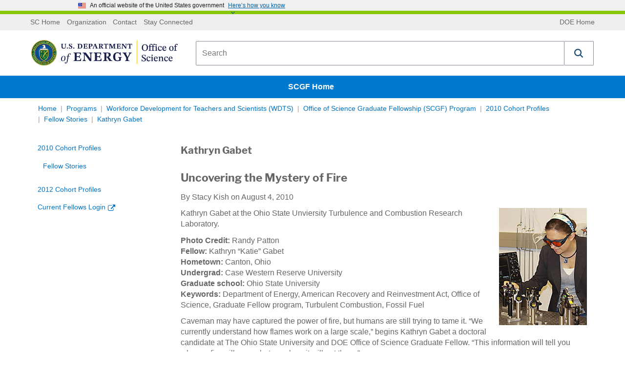

--- FILE ---
content_type: text/html; charset=utf-8
request_url: https://science.osti.gov/wdts/scgf/2010-Cohort-Profiles/Fellow-Stories/Gabet
body_size: 85591
content:

<!DOCTYPE html>
<html lang="en-US" class="noJs" xmlns="http://www.w3.org/1999/xhtml">
<head>
    
    <meta charset="utf-8">
    <meta http-equiv="x-ua-compatible" content="ie=edge">
    <meta name="viewport" content="width=device-width, initial-scale=1, minimum-scale=1, maximum-scale=2, user-scalable=yes, viewport-fit=cover">
    <meta name="format-detection" content="telephone=no">
    <meta name="google-site-verification" content="n6dMAWsGyh2b4DUTsfM80dI16r_9BAVABqDP0XleuZM">
    


<title>SCGF Kathryn Gabet | U.S. DOE Office of Science (SC)</title>
<link rel="canonical" href="https://science.osti.gov/wdts/scgf/2010-Cohort-Profiles/Fellow-Stories/Gabet">


    <meta name="description" content="
		
				Uncovering the Mystery of Fire
		
		By Stacy Kish on August 4, 2010
		
				
						
				
				Kathryn Gabet at the Ohio State Unviersity Turbulence and Combustion Research Laboratory. 
				
						Photo Credit: Randy PattonFellow: Kathryn “Katie” GabetHometown: Canton, OhioUndergrad: Case Western Reserve UniversityGraduate school: Ohio State UniversityKeywords: Department of Energy, American Recovery and Reinvestment Act, Office of Science, Graduate Fellow program, Turbulent Combustion, Fossil Fuel 
		
		Caveman may have captured the power of fire, but humans are still trying to tame it. “We currently understand how flames work on a large scale,” begins Kathryn Gabet a doctoral candidate at The Ohio State University and DOE Office of Science Graduate Fellow. “This information will tell you where a fire will move, but now how it will get there.”
		Turbulent combustion produces 90 percent of the energy used everyday to power cars, electrical plants, and planes. Even with advances in alternative energy, turbulent combustion will remain the dominant source of energy in the coming decades. Gabet’s research aims to make engines more efficient in order to conserve the finite sources of fossil fuels and decrease environmental impacts. “By making small tweaks to an engine, we can improve efficiency by a couple percent,” explains Gabet. This may seem small, but Gabet contends that a one percent tweak to power plants and vehicle engines could save the United States 60 million barrels of oil a year.
		In the course of her research, Gabet directs short flashes of laser light at a flame. “We take measurements 10,000 times a second to see how the flame moves,” explains Gabet. This work will provide the data computer modelers need to design more efficient engines. According to Gabet, every other part of your car is designed with a computer model, even the windshield wipers.  Currently, engineers design an engine and then tweak it later. “We hope our work will make it possible to use a model to improve engine efficiency and reduce pollutants during the design process,” said Gabet. 
		Gabet grew up in suburb of Canton, Ohio, where she joined her father in building and launching model rockets -- her first introduction to turbulent combustion -- but it was a high school chemistry assignment that truly sparked her interest. “I was given an assignment from my chemistry teacher to interview someone in the field of chemistry.” She selected Nancy Piltch, a combustion scientist (retired) at NASA Glenn. “This was the first time I realized that burning things could be a job,” said Gabet. She concludes, “My project is preliminary basic research that is laying the foundation for improved energy efficiency.” Gabet’s graduate fellowship is funded by the American Recovery and Reinvestment Act of 2009.
		Stacy Kish is a Science Writer with the Office of Science">

    <meta name="twitter:title" content="Kathryn Gabet">
    <meta name="twitter:description" content="
		
				Uncovering the Mystery of Fire
		
		By Stacy Kish on August 4, 2010
		
				
						
				
				Kathryn Gabet at the Ohio State Unviersity Turbulence and Combustion Research Laboratory. 
				
						Photo Credit: Randy PattonFellow: Kathryn “Katie” GabetHometown: Canton, OhioUndergrad: Case Western Reserve UniversityGraduate school: Ohio State UniversityKeywords: Department of Energy, American Recovery and Reinvestment Act, Office of Science, Graduate Fellow program, Turbulent Combustion, Fossil Fuel 
		
		Caveman may have captured the power of fire, but humans are still trying to tame it. “We currently understand how flames work on a large scale,” begins Kathryn Gabet a doctoral candidate at The Ohio State University and DOE Office of Science Graduate Fellow. “This information will tell you where a fire will move, but now how it will get there.”
		Turbulent combustion produces 90 percent of the energy used everyday to power cars, electrical plants, and planes. Even with advances in alternative energy, turbulent combustion will remain the dominant source of energy in the coming decades. Gabet’s research aims to make engines more efficient in order to conserve the finite sources of fossil fuels and decrease environmental impacts. “By making small tweaks to an engine, we can improve efficiency by a couple percent,” explains Gabet. This may seem small, but Gabet contends that a one percent tweak to power plants and vehicle engines could save the United States 60 million barrels of oil a year.
		In the course of her research, Gabet directs short flashes of laser light at a flame. “We take measurements 10,000 times a second to see how the flame moves,” explains Gabet. This work will provide the data computer modelers need to design more efficient engines. According to Gabet, every other part of your car is designed with a computer model, even the windshield wipers.  Currently, engineers design an engine and then tweak it later. “We hope our work will make it possible to use a model to improve engine efficiency and reduce pollutants during the design process,” said Gabet. 
		Gabet grew up in suburb of Canton, Ohio, where she joined her father in building and launching model rockets -- her first introduction to turbulent combustion -- but it was a high school chemistry assignment that truly sparked her interest. “I was given an assignment from my chemistry teacher to interview someone in the field of chemistry.” She selected Nancy Piltch, a combustion scientist (retired) at NASA Glenn. “This was the first time I realized that burning things could be a job,” said Gabet. She concludes, “My project is preliminary basic research that is laying the foundation for improved energy efficiency.” Gabet’s graduate fellowship is funded by the American Recovery and Reinvestment Act of 2009.
		Stacy Kish is a Science Writer with the Office of Science">


    <meta property="og:title" content="SCGF Kathryn Gabet | U.S. DOE Office of Science (SC)">
<meta property="og:url" content="https://science.osti.gov/wdts/scgf/2010-Cohort-Profiles/Fellow-Stories/Gabet">


    <meta property="og:description" content="
		
				Uncovering the Mystery of Fire
		
		By Stacy Kish on August 4, 2010
		
				
						
				
				Kathryn Gabet at the Ohio State Unviersity Turbulence and Combustion Research Laboratory. 
				
						Photo Credit: Randy PattonFellow: Kathryn “Katie” GabetHometown: Canton, OhioUndergrad: Case Western Reserve UniversityGraduate school: Ohio State UniversityKeywords: Department of Energy, American Recovery and Reinvestment Act, Office of Science, Graduate Fellow program, Turbulent Combustion, Fossil Fuel 
		
		Caveman may have captured the power of fire, but humans are still trying to tame it. “We currently understand how flames work on a large scale,” begins Kathryn Gabet a doctoral candidate at The Ohio State University and DOE Office of Science Graduate Fellow. “This information will tell you where a fire will move, but now how it will get there.”
		Turbulent combustion produces 90 percent of the energy used everyday to power cars, electrical plants, and planes. Even with advances in alternative energy, turbulent combustion will remain the dominant source of energy in the coming decades. Gabet’s research aims to make engines more efficient in order to conserve the finite sources of fossil fuels and decrease environmental impacts. “By making small tweaks to an engine, we can improve efficiency by a couple percent,” explains Gabet. This may seem small, but Gabet contends that a one percent tweak to power plants and vehicle engines could save the United States 60 million barrels of oil a year.
		In the course of her research, Gabet directs short flashes of laser light at a flame. “We take measurements 10,000 times a second to see how the flame moves,” explains Gabet. This work will provide the data computer modelers need to design more efficient engines. According to Gabet, every other part of your car is designed with a computer model, even the windshield wipers.  Currently, engineers design an engine and then tweak it later. “We hope our work will make it possible to use a model to improve engine efficiency and reduce pollutants during the design process,” said Gabet. 
		Gabet grew up in suburb of Canton, Ohio, where she joined her father in building and launching model rockets -- her first introduction to turbulent combustion -- but it was a high school chemistry assignment that truly sparked her interest. “I was given an assignment from my chemistry teacher to interview someone in the field of chemistry.” She selected Nancy Piltch, a combustion scientist (retired) at NASA Glenn. “This was the first time I realized that burning things could be a job,” said Gabet. She concludes, “My project is preliminary basic research that is laying the foundation for improved energy efficiency.” Gabet’s graduate fellowship is funded by the American Recovery and Reinvestment Act of 2009.
		Stacy Kish is a Science Writer with the Office of Science">
<meta property="article:published_time" content="2012-11-07T17:21:00">
<meta property="article:modified_time" content="2019-03-11T22:28:55">


<!-- Structured data for SEO -->


<script type="application/ld+json">

    {
    "@context": "http://schema.org",
    "@type" : "WebPage",
    "headline": "Kathryn Gabet",

    "mainEntityOfPage": {
    "@type": "WebPage",
    "@id": "https://science.osti.gov/wdts/scgf/2010-Cohort-Profiles/Fellow-Stories/Gabet",
    "headline": "Office of Science, U.S. Department of Energy"
    },
    "author": {
    "@type": "GovernmentOrganization",
    "name": "Office of Science",
    "parentOrganization": {
    "@type": "GovernmentOrganization",
    "name": "U.S. Department of Energy"
    }
    }
        ,
            "breadcrumb": {
            "@type": "BreadcrumbList",
            "itemListElement":
            [
        
                {
                "@type" : "ListItem",
                "position" : 1,
                "item" :
                {
                "@id" : "https://science.osti.gov/",
                "name" : "Home"
                }
                }, 
                {
                "@type" : "ListItem",
                "position" : 2,
                "item" :
                {
                "@id" : "https://science.osti.gov/Programs",
                "name" : "Programs"
                }
                }, 
                {
                "@type" : "ListItem",
                "position" : 3,
                "item" :
                {
                "@id" : "https://science.osti.gov/wdts",
                "name" : "Workforce Development for Teachers and Scientists (WDTS)"
                }
                }, 
                {
                "@type" : "ListItem",
                "position" : 4,
                "item" :
                {
                "@id" : "https://science.osti.gov/wdts/scgf",
                "name" : "Office of Science Graduate Fellowship (SCGF) Program "
                }
                }, 
                {
                "@type" : "ListItem",
                "position" : 5,
                "item" :
                {
                "@id" : "https://science.osti.gov/wdts/scgf/2010-Cohort-Profiles",
                "name" : "2010 Cohort Profiles"
                }
                }, 
                {
                "@type" : "ListItem",
                "position" : 6,
                "item" :
                {
                "@id" : "https://science.osti.gov/wdts/scgf/2010-Cohort-Profiles/Fellow-Stories",
                "name" : "Fellow Stories"
                }
                }
    ]
    }

            }
</script>
    <link rel="apple-touch-icon" sizes="57x57" href="/assets/favicons/apple-touch-icon-57x57.png">
<link rel="apple-touch-icon" sizes="60x60" href="/assets/favicons/apple-touch-icon-60x60.png">
<link rel="apple-touch-icon" sizes="72x72" href="/assets/favicons/apple-touch-icon-72x72.png">
<link rel="apple-touch-icon" sizes="76x76" href="/assets/favicons/apple-touch-icon-76x76.png">
<link rel="apple-touch-icon" sizes="114x114" href="/assets/favicons/apple-touch-icon-114x114.png">
<link rel="apple-touch-icon" sizes="120x120" href="/assets/favicons/apple-touch-icon-120x120.png">
<link rel="apple-touch-icon" sizes="144x144" href="/assets/favicons/apple-touch-icon-144x144.png">
<link rel="apple-touch-icon" sizes="152x152" href="/assets/favicons/apple-touch-icon-152x152.png">
<link rel="apple-touch-icon" sizes="180x180" href="/assets/favicons/apple-touch-icon-180x180.png">
<meta name="apple-mobile-web-app-capable" content="yes">
<meta name="apple-mobile-web-app-status-bar-style" content="black-translucent">
<meta name="apple-mobile-web-app-title" content="Department of Energy Office of Science">
<link rel="icon" type="image/png" sizes="228x228" href="/assets/favicons/coast-228x228.png">
<link rel="manifest" href="/assets/favicons/manifest.json">
<meta name="mobile-web-app-capable" content="yes">
<meta name="theme-color" content="#fff">
<meta name="application-name" content="Department of Energy Office of Science">
<meta name="msapplication-TileColor" content="#fff">
<meta name="msapplication-TileImage" content="/assets/favicons/mstile-144x144.png">
<meta name="msapplication-config" content="/assets/favicons/browserconfig.xml">
<link rel="icon" type="image/png" sizes="32x32" href="/assets/favicons/favicon-32x32.png">
<link rel="icon" type="image/png" sizes="192x192" href="/assets/favicons/android-chrome-192x192.png">
<link rel="icon" type="image/png" sizes="16x16" href="/assets/favicons/favicon-16x16.png">
<link rel="shortcut icon" href="/assets/favicons/favicon.ico">
<link rel="apple-touch-startup-image" media="(device-width: 320px) and (device-height: 480px) and (-webkit-device-pixel-ratio: 1)" href="/assets/favicons/apple-touch-startup-image-320x460.png">
<link rel="apple-touch-startup-image" media="(device-width: 320px) and (device-height: 480px) and (-webkit-device-pixel-ratio: 2)" href="/assets/favicons/apple-touch-startup-image-640x920.png">
<link rel="apple-touch-startup-image" media="(device-width: 320px) and (device-height: 568px) and (-webkit-device-pixel-ratio: 2)" href="/assets/favicons/apple-touch-startup-image-640x1096.png">
<link rel="apple-touch-startup-image" media="(device-width: 375px) and (device-height: 667px) and (-webkit-device-pixel-ratio: 2)" href="/assets/favicons/apple-touch-startup-image-750x1294.png">
<link rel="apple-touch-startup-image" media="(device-width: 414px) and (device-height: 736px) and (orientation: landscape) and (-webkit-device-pixel-ratio: 3)" href="/assets/favicons/apple-touch-startup-image-1182x2208.png">
<link rel="apple-touch-startup-image" media="(device-width: 414px) and (device-height: 736px) and (orientation: portrait) and (-webkit-device-pixel-ratio: 3)" href="/assets/favicons/apple-touch-startup-image-1242x2148.png">
<link rel="apple-touch-startup-image" media="(device-width: 768px) and (device-height: 1024px) and (orientation: landscape) and (-webkit-device-pixel-ratio: 1)" href="/assets/favicons/apple-touch-startup-image-748x1024.png">
<link rel="apple-touch-startup-image" media="(device-width: 768px) and (device-height: 1024px) and (orientation: portrait) and (-webkit-device-pixel-ratio: 1)" href="/assets/favicons/apple-touch-startup-image-768x1004.png">
<link rel="apple-touch-startup-image" media="(device-width: 768px) and (device-height: 1024px) and (orientation: landscape) and (-webkit-device-pixel-ratio: 2)" href="/assets/favicons/apple-touch-startup-image-1496x2048.png">
<link rel="apple-touch-startup-image" media="(device-width: 768px) and (device-height: 1024px) and (orientation: portrait) and (-webkit-device-pixel-ratio: 2)" href="/assets/favicons/apple-touch-startup-image-1536x2008.png">
    <!-- Global site tag (gtag.js) - Google Analytics -->
<script async="" src="https://www.googletagmanager.com/gtag/js?id=UA-10968513-3"></script>
<script>
  window.dataLayer = window.dataLayer || [];
  function gtag(){dataLayer.push(arguments);}
  gtag('js', new Date());
  gtag('config', 'UA-10968513-3');
</script>

    
    <style>
        @charset "UTF-8";.flex-video,.responsive-embed{position:relative;height:0;margin-bottom:1rem;padding-bottom:75%;overflow:hidden}.flex-video embed,.flex-video iframe,.flex-video object,.flex-video video,.responsive-embed embed,.responsive-embed iframe,.responsive-embed object,.responsive-embed video{position:absolute;top:0;left:0;width:100%;height:100%}.flex-video.widescreen,.responsive-embed.widescreen{padding-bottom:56.25%}

/*! normalize.css v3.0.3 | MIT License | github.com/necolas/normalize.css */html{font-family:sans-serif}body{margin:0}article,aside,details,figcaption,figure,footer,header,hgroup,main,menu,nav,section,summary{display:block}audio,canvas,progress,video{display:inline-block;vertical-align:baseline}audio:not([controls]){display:none;height:0}[hidden],template{display:none}a{background-color:transparent}a:active,a:hover{outline:0}abbr[title]{border-bottom:.0625rem dotted}b,strong{font-weight:700}dfn{font-style:italic}h1{font-size:2em;margin:.67em 0}mark{background:#ff0;color:#000}small{font-size:80%}sub,sup{font-size:75%;line-height:0;position:relative;vertical-align:baseline}sup{top:-.5em}sub{bottom:-.25em}img{border:0}svg:not(:root){overflow:hidden}figure{margin:1em 2.5rem}hr{-webkit-box-sizing:content-box;box-sizing:content-box;height:0}pre{overflow:auto}code,kbd,pre,samp{font-family:monospace,monospace;font-size:1em}button,input,optgroup,select,textarea{color:inherit;font:inherit;margin:0}button{overflow:visible}button,select{text-transform:none}button,html input[type=button],input[type=reset]{cursor:pointer}button[disabled],html input[disabled]{cursor:default}button::-moz-focus-inner{border:0;padding:0}input{line-height:normal}input::-moz-focus-inner{border:0;padding:0}input[type=checkbox],input[type=radio]{-webkit-box-sizing:border-box;box-sizing:border-box;padding:0}input[type=number]::-webkit-inner-spin-button,input[type=number]::-webkit-outer-spin-button{height:auto}input[type=search]{-webkit-box-sizing:border-box;box-sizing:border-box}fieldset{border:.0625rem solid silver;margin:0 .125rem;padding:.35em .625em .75em}legend{border:0;padding:0}textarea{overflow:auto}optgroup{font-weight:700}table{border-collapse:collapse;border-spacing:0}td,th{padding:0}.visuallyhidden{border:0;clip:rect(0 0 0 0);height:1px;margin:-1px;overflow:hidden;padding:0;position:absolute;width:1px;white-space:nowrap}.visuallyhidden.focusable:active,.visuallyhidden.focusable:focus{clip:auto;height:auto;margin:0;overflow:visible;position:static;width:auto;white-space:inherit}.invisible{visibility:hidden}.flex-container{display:-webkit-box;display:-ms-flexbox;display:flex;max-width:1170px;margin:0 auto}.stretch-container{width:100%}.stretch-container img{max-width:100%}.background-img{position:relative}.background-img .stretch-container{position:absolute;top:0;right:0;bottom:0;left:0;overflow:hidden;z-index:-10}.background-img .stretch-container img{z-index:-1;width:100%;height:100%;-o-object-fit:cover;object-fit:cover;font-family:"object-fit: cover;"}.read-more:after{content:"Read more »"}.read-more-funding:after{content:"Funding Document »"}.view-all:after{content:"View all »"}.research .article_preview .stretch-container{position:relative;height:0;padding-bottom:57%;display:block}.research .article_preview .stretch-container .lazyload-anim{-webkit-filter:blur(5px);filter:blur(5px);-webkit-transition:opacity .5s,-webkit-filter .5s linear;transition:opacity .5s,-webkit-filter .5s linear;transition:filter .5s linear,opacity .5s;transition:filter .5s linear,opacity .5s,-webkit-filter .5s linear;position:absolute;top:0;left:0;width:100%;height:100%}.research .article_preview .stretch-container .lazyload-anim.lazyloaded{-webkit-filter:blur(0);filter:blur(0)}.lazyload-anim{-webkit-filter:blur(5px);filter:blur(5px);-webkit-transition:opacity .5s,-webkit-filter .5s linear;transition:opacity .5s,-webkit-filter .5s linear;transition:filter .5s linear,opacity .5s;transition:filter .5s linear,opacity .5s,-webkit-filter .5s linear}.lazyload-anim.lazyloaded{-webkit-filter:blur(0);filter:blur(0)}div.responsive-embed.video-embed{background:#000}.video-container .accessible-helper{position:relative;padding:1.0714285714rem;margin-bottom:1.2857142857rem;border:.0714285714rem solid #ccc;border-radius:.3571428571rem}.video-container .accessible-helper .dropdown-toggle{position:absolute;top:1.3571428571rem;right:1.0714285714rem;background:url(/assets/img/down-arrow.svg) no-repeat;-webkit-background-size:1rem 1rem;background-size:1rem;width:1rem;height:.7142857143rem;font-size:0;-webkit-transition:-webkit-transform .3s;transition:-webkit-transform .3s;transition:transform .3s;transition:transform .3s,-webkit-transform .3s}.video-container .accessible-helper .dropdown-toggle.open{-webkit-transform:rotate(180deg);-ms-transform:rotate(180deg);transform:rotate(180deg)}.video-container .accessible-helper .header{display:block;margin-top:0;margin-bottom:0}.video-container .accessible-helper .helper-body{display:none}.video-container .accessible-helper .helper-body .transcript-toggle{cursor:pointer;font-size:1.1428571429rem;font-weight:700;margin-left:.5rem;background:transparent;color:#0073c4}.video-container .accessible-helper .helper-body .transcript{display:none;margin-bottom:.7142857143rem}@media (max-width:767px){.bleed-mobile{margin:0 -10px;padding:0}.w-col.bleed-mobile{padding:0;margin:0}}.float-left{float:left}.external-link,.external-link.collumn_links_footer_a span{display:inline}.external-link.collumn_links_footer_a span:after,.external-link:after{content:" ";display:inline;-webkit-background-size:contain;background-size:contain;background-repeat:no-repeat;vertical-align:middle;margin-left:.2857142857rem;padding-right:.8rem;background-position:50%;background-image:url("[data-uri]")}.external-link.collumn_links_footer_a span:after,.link_programs.external-link:after{display:none}.external-link.collumn_links_footer_a span:active:after,.external-link.collumn_links_footer_a span:focus:after,.external-link.collumn_links_footer_a span:hover:after,.external-link.collumn_links_footer_a span:visited:after,.external-link:active:after,.external-link:focus:after,.external-link:hover:after,.external-link:visited:after{background-image:url("[data-uri]")}.external-link.collumn_links_footer_a span.link_programs span:after,.external-link.link_programs span:after{content:"";display:inline-block;-webkit-background-size:1rem 1.0714285714rem;background-size:1rem 1.0714285714rem;width:1rem;height:1.0714285714rem;vertical-align:middle;margin-left:.5rem;background-image:url("data:image/svg+xml;charset=utf-8,%3Csvg xmlns='http://www.w3.org/2000/svg' width='512' height='512' viewBox='0 0 511.626 511.627'%3E%3Cg fill='%23fff'%3E%3Cpath d='M392.857 292.354h-18.274c-2.669 0-4.859.855-6.563 2.573-1.718 1.708-2.573 3.897-2.573 6.563v91.361c0 12.563-4.47 23.315-13.415 32.262-8.945 8.945-19.701 13.414-32.264 13.414H82.224c-12.562 0-23.317-4.469-32.264-13.414-8.945-8.946-13.417-19.698-13.417-32.262V155.31c0-12.562 4.471-23.313 13.417-32.259 8.947-8.947 19.702-13.418 32.264-13.418h200.994c2.669 0 4.859-.859 6.57-2.57 1.711-1.713 2.566-3.9 2.566-6.567V82.221c0-2.662-.855-4.853-2.566-6.563-1.711-1.713-3.901-2.568-6.57-2.568H82.224c-22.648 0-42.016 8.042-58.102 24.125C8.042 113.297 0 132.665 0 155.313v237.542c0 22.647 8.042 42.018 24.123 58.095 16.086 16.084 35.454 24.13 58.102 24.13h237.543c22.647 0 42.017-8.046 58.101-24.13 16.085-16.077 24.127-35.447 24.127-58.095v-91.358c0-2.669-.856-4.859-2.574-6.57-1.713-1.718-3.903-2.573-6.565-2.573z'/%3E%3Cpath d='M506.199 41.971c-3.617-3.617-7.905-5.424-12.85-5.424H347.171c-4.948 0-9.233 1.807-12.847 5.424-3.617 3.615-5.428 7.898-5.428 12.847s1.811 9.233 5.428 12.85l50.247 50.248-186.147 186.151c-1.906 1.903-2.856 4.093-2.856 6.563 0 2.479.953 4.668 2.856 6.571l32.548 32.544c1.903 1.903 4.093 2.852 6.567 2.852s4.665-.948 6.567-2.852l186.148-186.148 50.251 50.248c3.614 3.617 7.898 5.426 12.847 5.426s9.233-1.809 12.851-5.426c3.617-3.616 5.424-7.898 5.424-12.847V54.818c-.001-4.952-1.814-9.232-5.428-12.847z'/%3E%3C/g%3E%3C/svg%3E")}.external-link.collumn_links_footer_a span.read-more:after,.external-link.read-more:after{content:"Read more";width:auto;height:auto;background-position:100%;background-repeat:no-repeat;padding-right:1.5rem;margin-left:0;vertical-align:baseline;background-image:url("[data-uri]")}.external-link.collumn_links_footer_a span.read-more:active:after,.external-link.collumn_links_footer_a span.read-more:focus:after,.external-link.collumn_links_footer_a span.read-more:hover:after,.external-link.read-more:active:after,.external-link.read-more:focus:after,.external-link.read-more:hover:after{background-image:url("[data-uri]")}.article_content a.read-more.w-button{margin-top:10px;display:inline-block;cursor:pointer}.carousel_link.external-link:after,.external-link.collumn_links_footer_a:after,.snippet-container_contact .w-button.external-link:after,a.read-more.w-button.external-link:after{background-image:url("[data-uri]")}.carousel_link.external-link span,.external-link.collumn_links_footer_a span,.snippet-container_contact .w-button.external-link span,a.read-more.w-button.external-link span{display:inline}.carousel_heading .external-link:after{content:none}.CoveoResult .coveo-title .CoveoResultLink:after{content:""!important;visibility:visible!important}a.pdf:after{content:"";display:inline-block;-webkit-background-size:auto 101%;background-size:auto 101%;background-repeat:no-repeat;width:1rem;height:1.0714285714rem;vertical-align:middle;margin-left:.5rem;background-image:url("[data-uri]")}a.pdf:active:after,a.pdf:focus:after,a.pdf:hover:after{background-image:url("[data-uri]")}.hero_container .hero_sub_nav a.pdf:after{background-image:url("[data-uri]")!important}a.ppt:after,a.pptx:after{content:"";display:inline-block;-webkit-background-size:auto 101%;background-size:auto 101%;background-repeat:no-repeat;width:1rem;height:1.0714285714rem;vertical-align:middle;margin-left:.5rem;background-image:url("[data-uri]")}a.ppt:active:after,a.ppt:focus:after,a.ppt:hover:after,a.pptx:active:after,a.pptx:focus:after,a.pptx:hover:after{background-image:url("[data-uri]")}template[match="*"]{display:inline}.noJs-alert{width:100%;padding:10px;background-color:#333}.noJs-alert p{color:#fff;text-align:center;margin:0}.icon-twitter{background:url(/assets/img/Twitter-01.svg);-webkit-background-size:contain;background-size:contain;width:25px;height:25px}.icon-twitter.external-link:after{display:none}.search_widget{margin-left:1.4285714286rem;padding:.3571428571rem 0 .3571428571rem .8571428571rem;-webkit-box-flex:1;-ms-flex-positive:1;flex-grow:1}.search_div_border{display:-webkit-box;display:-ms-flexbox;display:flex;padding:.5rem .8571428571rem;-webkit-box-pack:start;-ms-flex-pack:start;justify-content:flex-start;-webkit-box-align:center;-ms-flex-align:center;align-items:center;-webkit-box-flex:1;-ms-flex:1;flex:1;border:.0714285714rem solid #ccc;border-radius:.2857142857rem;min-height:4rem}#searchpage-search,#sitewide-search{text-overflow:ellipsis}.search_wrap{display:none}.search_form,.search_success{background-color:transparent}.search_field{margin-bottom:0;padding:.1428571429rem;border-style:none;line-height:100%}.search_text_temp{-ms-flex-item-align:center;align-self:center;color:#767676;line-height:1.2;font-size:.9rem}@media (max-width:767px){.search_text_temp{font-size:1.1428571429rem}}.search_dropdown_div{border-left:.0714285714rem dotted #999}.search_dropdown_div select{border:none}@media (max-width:479px){.search_dropdown_div select{margin-left:-1rem}}.search_dropdown_link_div{padding:.4285714286rem 1.1428571429rem}.search_icon{padding:0 4px;background:transparent;-webkit-transition:opacity .5s ease;transition:opacity .5s ease}.search_icon svg{width:2.8571428571rem;height:2.8571428571rem}.search_icon:hover{opacity:.6}@media (max-width:991px){.search_dropdown_div{font-size:.8571428571rem;border-left:.0714285714rem dotted #999}.search_icon{width:2.5rem;max-width:100%}.search_icon svg{width:2.1428571429rem;height:2.1428571429rem}}@media (max-width:767px){.search_widget{width:100%;margin-left:0;padding-left:0}.search_widget .overlay_label input{padding:1.0714285714rem}.search_div_border{padding-top:.2857142857rem;padding-bottom:.2857142857rem}.search_dropdown_div{width:100%;margin-left:1.4285714286rem;border-left:.0714285714rem dotted #999}.search_icon{margin-left:1.0714285714rem}}@media (max-width:479px){.search_dropdown_div{border-left-color:transparent}body>.header{position:fixed;z-index:10;background-color:#fff;display:block;height:auto;width:100%}body>.header .logo_brand_doe{min-height:0}body>.header .search_widget{-webkit-transition:all .2s ease;transition:all .2s ease;max-height:4.6428571429rem;overflow:hidden;background-color:#fff;padding:.3571428571rem 0 0}body>.header .show-hide-search{display:block;overflow:hidden;height:0;-webkit-transition:max-height .2s ease;transition:max-height .2s ease;width:100%;position:relative;margin-top:-.5rem}body>.header .show-hide-search .show-hide-button{margin:.5rem auto 0;width:2.1428571429rem;display:block;background-color:#fff;z-index:12;text-align:center}body>.header .show-hide-search .show-hide-button svg{width:1.4285714286rem;height:1.4285714286rem;fill:#ccc!important;display:none}body>.header .show-hide-search:after{content:"";width:calc(100% + 1.4285714286rem);margin-left:-.7142857143rem;border-top:1px solid #ccc;position:absolute;top:50%;z-index:-1}body>.header~main{display:block;margin-top:11rem}body>.header.movement{top:0;-webkit-box-shadow:0 1px 4px #333;box-shadow:0 1px 4px #333}body>.header.movement .search_widget{max-height:0}body>.header.movement .search_widget.open{max-height:4.6428571429rem;margin-bottom:.5rem}body>.header.movement .show-hide-search{height:30px}body>.header.movement .show-hide-search svg{display:block}body>.header.movement .show-hide-search .show-hide-button.open #search-default-icon,body>.header.movement .show-hide-search .show-hide-button.open .search-default-icon{display:none}body>.header.movement .show-hide-search .show-hide-button #search-default-icon,body>.header.movement .show-hide-search .show-hide-button.open #search-close-icon,body>.header.movement .show-hide-search .show-hide-button .search-default-icon{display:inline-block}body>.header.movement .show-hide-search .show-hide-button #search-close-icon{display:none}}.header-flex-wrap{display:-webkit-box;display:-ms-flexbox;display:flex;-webkit-box-orient:vertical;-webkit-box-direction:normal;-ms-flex-direction:column;flex-direction:column;-webkit-box-pack:start;-ms-flex-pack:start;justify-content:flex-start}.tertiary_div{display:block;width:100%;-webkit-box-ordinal-group:1;-ms-flex-order:0;order:0;background-color:#efefef}.tertiary_div ul{padding:10px 0;margin:0;display:-webkit-box;display:-ms-flexbox;display:flex}.tertiary_div ul.top-bar-links{float:left}.tertiary_div ul.top-bar-back{float:right}.tertiary_div ul:first-child{-webkit-box-flex:2;-ms-flex-positive:2;flex-grow:2}.tertiary_div .app{display:none}@media (max-width:767px){.tertiary_div .app{display:block}}.tertiary_links{-webkit-box-flex:0;-ms-flex:0 1 auto;flex:0 1 auto}.tertiary_link_text{display:-webkit-box;display:-ms-flexbox;display:flex;padding-right:.4285714286rem;padding-left:.4285714286rem;-webkit-box-align:center;-ms-flex-align:center;align-items:center;color:#666;font-size:.8571428571rem;line-height:100%}.tertiary_links_a{color:#666;text-decoration:none}.tertiary_links_a:hover{text-decoration:underline;color:#666}.logo_brand_doe{display:block;-webkit-box-ordinal-group:2;-ms-flex-order:1;order:1}.logo_brand_div{display:-webkit-box;display:-ms-flexbox;display:flex;margin:.4285714286rem 0;padding:.5714285714rem;-webkit-box-align:stretch;-ms-flex-align:stretch;align-items:stretch;position:relative}@media (max-width:479px){.logo_brand_div{padding-bottom:.2142857143rem}}.sc_logo_menu{display:-webkit-box;display:-ms-flexbox;display:flex;-webkit-box-align:center;-ms-flex-align:center;align-items:center}.sc_logo_menu .logo img{width:300px}@media (max-width:479px){.sc_logo_menu .logo img{width:245px}}.sc_logo_menu .aich-header{font-family:Times New Roman,Times,serif;color:#0d132d}.svg-sprite.-logo svg{width:21.4285714286rem;height:3.5714285714rem}@media screen and (max-width:767px){.sc_logo_menu{width:14.2857142857rem}.svg-sprite.-logo svg{width:15.7142857143rem}}@media (max-width:767px){.logo_brand_div{-webkit-box-orient:vertical;-webkit-box-direction:normal;-ms-flex-direction:column;flex-direction:column;-webkit-box-align:start;-ms-flex-align:start;align-items:flex-start}.sc_logo_menu{width:100%;display:-webkit-box;display:-ms-flexbox;display:flex;-webkit-box-pack:justify;-ms-flex-pack:justify;justify-content:space-between;-webkit-box-align:center;-ms-flex-align:center;align-items:center}.sc_logo_menu .logo,.sc_logo_menu .svg-sprite.-logo svg{width:17.5rem;height:2.9285714286rem;margin:.9285714286rem .7142857143rem}}.aich-header-brdr{border-top:#0d132d!important}.header h1{margin:0;line-height:0}.header .show-hide-search{display:none}.nav_science{background-color:#0079ce}.nav_science.order-last{-webkit-box-ordinal-group:3;-ms-flex-order:2;order:2}.nav_science li{display:inline-block;list-style-type:none}.nav_AIChallenge{background-color:#0d132d}.nav_AIChallenge.order-last{-webkit-box-ordinal-group:3;-ms-flex-order:2;order:2}.nav_AIChallenge li{display:inline-block;list-style-type:none}.nav_science_container{-webkit-box-pack:center;-ms-flex-pack:center;justify-content:center;-webkit-box-align:center;-ms-flex-align:center;align-items:center}.nav_science_container,.nav_science_linkrow{display:-webkit-box;display:-ms-flexbox;display:flex}.nav_science_linkrow{-webkit-box-align:stretch;-ms-flex-align:stretch;align-items:stretch}.nav_science_linkrow ul{padding:0;margin:0}.nav_science_linkrow_aich{margin-right:auto}a.links_for_navigation{display:-webkit-box;display:-ms-flexbox;display:flex;height:2.8571428571rem;margin-right:.3571428571rem;padding:0 1rem;-webkit-box-orient:horizontal;-webkit-box-direction:normal;-ms-flex-direction:row;flex-direction:row;-webkit-box-pack:center;-ms-flex-pack:center;justify-content:center;-webkit-box-align:center;-ms-flex-align:center;align-items:center;color:#fff;font-weight:700;text-decoration:none}a.links_for_navigation:focus{text-decoration:none}a.links_for_navigation.selected_link,a.links_for_navigation:hover{background-color:#0073c4;color:#fff}a.links_for_navigation_aich.selected_link,a.links_for_navigation_aich:hover{background-color:#d9dee8;color:#293340}.dropdown-content{display:none;position:absolute;background-color:#fff;max-width:315px;border:.07143rem solid #ccc;border-top:none;border-bottom-left-radius:.28571rem;border-bottom-right-radius:.28571rem;padding:12px 16px!important;z-index:10}.dropdown-content li{margin-bottom:.7142857143rem;display:block}.open .dropdown-content{display:block}.mobile-nav .dropdown{position:relative}.mobile-nav .dropdown:before{content:" ";display:inline-block;width:0;height:0;border-style:solid;border-width:8px 4px 0;border-color:#fff transparent transparent;margin-right:-15px}.mobile-nav .dropdown .dropdown-content{background-color:transparent;position:relative;border:none;padding:0!important;margin:0 0 0 auto}.mobile-nav .dropdown li a{color:#fff}.mobile-nav .dropdown .links_for_navigation{vertical-align:middle}@media screen and (max-width:991px){a.links_for_navigation{margin-right:.3571428571rem;padding:0 .5rem}}@media screen and (max-width:767px){a.links_for_navigation{font-size:.8571428571rem;margin-right:.2142857143rem;padding:0 .3571428571rem}.header nav{display:none}.links_for_navigation{margin-right:0}}.ai-dropdown{background-color:#d9dee8;color:#293340}body.mobilenav-open,body.mobilesubnav-open{overflow:hidden;position:fixed}.mobile-nav{visibility:hidden;overflow-y:auto;position:fixed;top:0;left:0;bottom:0;right:0;height:100%;z-index:100;background:#004574 url(/assets/img/mobile-menu-background.jpg) no-repeat 0 0/cover;padding:1.4285714286rem 1.4285714286rem 3.5714285714rem;-webkit-transform:translate(100%);-ms-transform:translate(100%);transform:translate(100%);-webkit-transition:visibility .4s,-webkit-transform .4s;transition:visibility .4s,-webkit-transform .4s;transition:transform .4s,visibility .4s;transition:transform .4s,visibility .4s,-webkit-transform .4s;-webkit-transition-timing-function:cubic-bezier(.7,0,.3,1);transition-timing-function:cubic-bezier(.7,0,.3,1)}.mobile-nav .nav_science{margin-bottom:1.4285714286rem}.mobile-nav .nav_science,.mobile-nav .tertiary_div{background-color:transparent}.mobile-nav .nav_science .top-bar-back,.mobile-nav .nav_science .top-bar-links,.mobile-nav .tertiary_div .top-bar-back,.mobile-nav .tertiary_div .top-bar-links{float:none;list-style-type:none;display:block;padding:0}.mobile-nav .nav_science li,.mobile-nav .tertiary_div li{display:list-item;text-align:right;padding:0}.mobile-nav .nav_science a.links_for_navigation,.mobile-nav .tertiary_div a.links_for_navigation{display:inline-block;line-height:2.5;font-size:1.1428571429rem;margin:0;padding:0;padding-left:1.5rem}.mobile-nav .nav_science a.links_for_navigation:focus,.mobile-nav .nav_science a.links_for_navigation:hover,.mobile-nav .tertiary_div a.links_for_navigation:focus,.mobile-nav .tertiary_div a.links_for_navigation:hover{text-decoration:underline;background-color:transparent}.mobile-nav .nav_science_container,.mobile-nav .nav_science_linkrow{display:block}.mobile-nav .tertiary_links_a{color:#fff;font-size:1rem;display:inline-block;line-height:2rem;margin:0;padding:0;padding-left:1.5rem}.hamburger_menu,.nav_close{width:2.5rem;height:2.5rem;margin-left:.8571428571rem;padding:0;background:transparent}.hamburger_menu,.hamburger_menu svg{width:2rem;height:2rem}.hamburger_menu svg,.nav_close svg{fill:#004574;width:2rem;height:2rem}.nav_close{float:right}.nav_close svg{fill:#fff;margin:0}.hamburger_menu{display:none}@media (max-width:767px){.hamburger_menu{display:inherit}.mobilenav-open .mobile-nav{visibility:visible;-webkit-box-shadow:2px 0 .3571428571rem rgba(0,8.3275862069,14,.8);box-shadow:2px 0 .3571428571rem rgba(0,8.3275862069,14,.8);-webkit-transform:translate(0);-ms-transform:translate(0);transform:translate(0)}}.dropdown-nav{position:relative}.dropdown-nav input[type=checkbox]{position:absolute;top:0;left:0;width:100%;height:100%;z-index:-1}.dropdown-nav label{border:1px solid #ccc;border-radius:2px;background-image:-webkit-gradient(linear,left top,left bottom,color-stop(50%,#fff),to(#eee));background-image:-webkit-linear-gradient(top,#fff 50%,#eee);background-image:linear-gradient(180deg,#fff 50%,#eee);width:100%;padding:.5714285714rem .7142857143rem;text-align:left;font-weight:400}.dropdown-nav label:after{content:"";background:transparent url(/assets/img/down-arrow.svg) no-repeat 50%;-webkit-background-size:.7142857143rem .7142857143rem;background-size:.7142857143rem;position:absolute;right:0;width:1.4285714286rem;height:1.4285714286rem}.dropdown-nav .dropdown-nav-list{background:#fff;position:absolute;top:-10px;left:0;visibility:hidden;opacity:0;padding:.7142857143rem;border:1px solid #ccc;border-radius:2px;-webkit-transition:top .1s cubic-bezier(.17,.67,.83,.67),opacity .3s;transition:top .1s cubic-bezier(.17,.67,.83,.67),opacity .3s}.dropdown-nav .dropdown-nav-list a{padding:.3571428571rem 0;display:block}.dropdown-nav input[type=checkbox]:checked~label{background:#fff;border-bottom:none}.dropdown-nav input[type=checkbox]:checked~label:after{-webkit-transform:rotate(180deg);-ms-transform:rotate(180deg);transform:rotate(180deg)}.dropdown-nav input[type=checkbox]:checked~.dropdown-nav-list{display:block;visibility:visible;opacity:1;top:calc(100% - 5px);z-index:-1}.dropdown-nav input[type=checkbox]:focus~label{-webkit-box-shadow:0 0 5px #83bffc;box-shadow:0 0 5px #83bffc;border:1px solid #83bffc}.sub_nav_open{display:none;-webkit-box-orient:vertical;-webkit-box-direction:normal;-ms-flex-flow:column;flex-flow:column;position:fixed;bottom:7rem;left:0;opacity:.8;z-index:5;width:5rem;border:1px solid #fff;border-left:none;border-top-right-radius:1.5rem;border-bottom-right-radius:1.5rem}.sub_nav_open .sub_nav_text{background-color:#004574;color:#fff;padding:.75rem;width:5rem;line-height:1;z-index:2;text-transform:uppercase;text-align:center;border-top-right-radius:1.5rem;border-top:1px solid #fff;border-right:1px solid #fff;cursor:pointer}.sub_nav_open .hamburger_menu{display:block;background-color:#004574;margin:0;padding:0 .75rem .75rem;width:5rem;height:auto;border-bottom-right-radius:1.5rem}.sub_nav_open .hamburger_menu svg{fill:#fff;width:1.5rem;height:1.5rem}.mobile-sub-nav{visibility:hidden;overflow-y:auto;position:fixed;top:0;left:0;right:0;bottom:0;height:100%;z-index:100;background:#004574;color:#fff;padding:1.4285714286rem 2.1428571429rem 3.5714285714rem!important;-webkit-transform:translate(-100%);-ms-transform:translate(-100%);transform:translate(-100%);-webkit-transition:visibility .4s,-webkit-transform .4s;transition:visibility .4s,-webkit-transform .4s;transition:transform .4s,visibility .4s;transition:transform .4s,visibility .4s,-webkit-transform .4s;-webkit-transition-timing-function:cubic-bezier(.7,0,.3,1);transition-timing-function:cubic-bezier(.7,0,.3,1)}.mobile-sub-nav h3{font-size:1.2rem}.mobile-sub-nav .filter-title,.mobile-sub-nav label{color:#fff!important}.mobile-sub-nav .mobile_nav_logo{margin-bottom:2rem}.mobile-sub-nav .hero_sub_nav{display:block}.mobile-sub-nav ul{padding:0}.mobile-sub-nav ul ul{margin:0 0 0 1.0714285714rem}.mobile-sub-nav ul li{list-style:none;text-align:left}.mobile-sub-nav ul li a{display:inline-block;line-height:2.85714rem;margin-right:.71429rem;padding:0 1rem;color:#fff;font-weight:700;text-decoration:none;font-size:.9rem}.mobile-sub-nav .filter-section #content-panel,.mobile-sub-nav .filter-section #programs-panel,.mobile-sub-nav .filter-section .checkbox-panel{display:-webkit-box;display:-ms-flexbox;display:flex;-ms-flex-wrap:wrap;flex-wrap:wrap;display:-webkit-flex;-webkit-flex-wrap:wrap}.mobilesubnav-open .mobile-sub-nav{visibility:visible;-webkit-box-shadow:2px 0 .3571428571rem rgba(0,8.3275862069,14,.8);box-shadow:2px 0 .3571428571rem rgba(0,8.3275862069,14,.8);-webkit-transform:translate(0);-ms-transform:translate(0);transform:translate(0)};
    </style>
    <link rel="preload" href='/assets/css/app.css?v=20250911191956' as="style" onload="this.onload=null;this.rel='stylesheet'">
    <link rel="preload" href='/assets/fonts/fonts.css?v=20250911191956' as="style" onload="this.onload=null;this.rel='stylesheet'">
    <noscript>
        <link rel="stylesheet" href='/assets/css/app.css?v=20250911191956'>
        <link rel="stylesheet" href='/assets/fonts/fonts.css?v=20250911191956'>
    </noscript>
    

    <script type="text/javascript" src="/assets/static/js/polyfill.js?v=20250911191958"></script>
</head>
<body data-module-core="external-links media-queries debugger enlarge-photo view-analytics sidebar test-acc" data-debugkey="PageDetails" data-debugparams="">
    

<noscript>
    <div class="noJs-alert">
        <p>Javascript is currently disabled in your browser. Please enable Javascript, or use an alternative browser.</p>
    </div>
</noscript>
<script src="/assets/static/js/uswds-init.min.js"></script>
<script src="/assets/static/js/uswds.min.js"></script>
<section class="usa-banner" aria-label="Official website of the United States government,">
    <div class="usa-accordion">
        <header class="usa-banner__header">
            <div class="usa-banner__inner">
                <div class="grid-col-auto">
                    <img aria-hidden="true" class="usa-banner__header-flag" src="/assets/img/uswds/us_flag_small.png" alt="">
                </div>
                <div class="grid-col-fill tablet:grid-col-auto" aria-hidden="true">
                    <p class="usa-banner__header-text">
                        An official website of the United States government
                    </p>
                    <p class="usa-banner__header-action">Here’s how you know</p>
                </div>
                <button type="button" class="usa-accordion__button usa-banner__button" aria-expanded="false" aria-controls="gov-banner-dot-default">
                    <span class="usa-banner__button-text">Here’s how you know</span>
                </button>
            </div>
        </header>
        <div class="usa-banner__content usa-accordion__content" id="gov-banner-dot-default" hidden="">
            <div class="grid-row grid-gap-lg">
                <div class="usa-banner__guidance tablet:grid-col-6">
                    <img class="usa-banner__icon usa-media-block__img" src="/assets/img/uswds/icon-dot-gov.svg" role="img" alt="" aria-hidden="true">
                    <div class="usa-media-block__body">
                        <p>
                            <strong>Official websites use .gov</strong><br>A
                            <strong>.gov</strong> website belongs to an official government organization in the United States.
                        </p>
                    </div>
                </div>
                <div class="usa-banner__guidance tablet:grid-col-6">
                    <img class="usa-banner__icon usa-media-block__img" src="/assets/img/uswds/icon-https.svg" role="img" alt="" aria-hidden="true">
                    <div class="usa-media-block__body">
                        <p>
                            <strong>Secure .gov websites use HTTPS</strong><br>A
                            <strong>lock</strong> (
                            <span class="icon-lock">
                                <svg xmlns="http://www.w3.org/2000/svg" width="52" height="64" viewbox="0 0 52 64" class="usa-banner__lock-image" role="img" aria-labelledby="banner-lock-description-dot-default" focusable="false">
                                    <title id="banner-lock-title-dot-default">Lock</title>
                                    <desc id="banner-lock-description-dot-default">Locked padlock icon</desc>
                                    <path fill="#000000" fill-rule="evenodd" d="M26 0c10.493 0 19 8.507 19 19v9h3a4 4 0 0 1 4 4v28a4 4 0 0 1-4 4H4a4 4 0 0 1-4-4V32a4 4 0 0 1 4-4h3v-9C7 8.507 15.507 0 26 0zm0 8c-5.979 0-10.843 4.77-10.996 10.712L15 19v9h22v-9c0-6.075-4.925-11-11-11z"></path>
                                </svg>
                            </span>) or <strong>https://</strong> means you’ve safely connected to
                            the .gov website. Share sensitive information only on official,
                            secure websites.
                        </p>
                    </div>
                </div>
            </div>
        </div>
    </div>
</section>
<header class="header" data-module-dynamic="fixed-nav-toggle">
    <div class="header-flex-wrap" data-module-dynamic="mobilenav-layout">
        <a href="#main-content" class="visuallyhidden focusable" data-module-core="skip-nav">Skip to content</a>
        <!-- Unless simple-header is set to true, render this block. Prevents full header from being rendered on the lab-single pages. -->
        <div class="logo_brand_doe">
            <div class="logo_brand_doe_container w-container">
                <div class="logo_brand_div">
                    <div class="sc_logo_menu">
                        <span class="visuallyhidden">U.S. Department of Energy Office of Science</span>
                        <a class="w-inline-block logo" href="/"><picture>
                                    <img class="" src="/-/media/Logos/Color-seal--Blue-lettering---Stacked-horizontal-co-brand.png" alt="The United States Department of Energy seal next to blue text: &quot; U.S. Department of Energy&quot; a horizontal yellow line seperates additional text that reads &quot; Office of Science&quot;">
                                </picture></a>
                        <button type="button" class="hamburger_menu w-inline-block" data-module-dynamic="mobilenav"><span class="svg-sprite -hamburger"><svg role="img" aria-label="Open Menu"><use xlink:href="#hamburger"></use></svg></span></button>
                    </div>
                    <div class="search_widget">
    <link rel="stylesheet" href="https://static.cloud.coveo.com/searchui/v2.10116/css/CoveoFullSearch.css">
<link rel="stylesheet" href="https://static.cloud.coveo.com/coveoforsitecore/ui/v0.64.7/css/CoveoForSitecore.css">
<script class="coveo-script" type="text/javascript" src='https://static.cloud.coveo.com/searchui/v2.10116/js/CoveoJsSearch.Lazy.min.js'></script>
<script class="coveo-for-sitecore-script" type="text/javascript" src='https://static.cloud.coveo.com/coveoforsitecore/ui/v0.64.7/js/CoveoForSitecore.Lazy.min.js'></script>
<script type="text/javascript" src="https://static.cloud.coveo.com/searchui/v2.10116/js/cultures/en.js"></script>

<div>


    
    
    <!-- Resources -->
    <div id="coveo3a949f41" class="CoveoForSitecoreContext" data-sc-should-have-analytics-component='true' data-sc-analytics-enabled='true' data-sc-current-language='en' data-prebind-sc-language-field-name='fieldTranslator' data-sc-language-field-name='_language' data-sc-labels='{&quot;Language&quot; : &quot;Language&quot; , &quot;Last Time Modified&quot; : &quot;Last time modified.&quot; , &quot;Uniform resource identifier&quot; : &quot;URI&quot; , &quot;Created&quot; : &quot;Created&quot; , &quot;Created By&quot; : &quot;Created by&quot; , &quot;Creation Time&quot; : &quot;Creation time.&quot; , &quot;Template&quot; : &quot;Template&quot; , &quot;Updated by&quot; : &quot;Updated by&quot; , &quot;If the problem persists contact the administrator.&quot; : &quot;If the problem persists contact the administrator.&quot; , &quot;Search is currently unavailable&quot; : &quot;Oops! Something went wrong on the server.&quot; , &quot;Ascending&quot; : &quot;Ascending&quot; , &quot;Descending&quot; : &quot;Descending&quot;}' data-sc-maximum-age='900000' data-sc-page-name='Gabet' data-sc-page-name-full-path='/sitecore/content/Home/wdts/scgf/2010 Cohort Profiles/Fellow Stories/Gabet' data-sc-index-source-name='Coveo_web_index - SCPROD-93' data-sc-is-in-experience-editor='false' data-sc-is-user-anonymous='true' data-sc-item-uri='sitecore://web/{8EA49F8E-6660-4C60-A938-56AF9D6634EF}?lang=en&amp;ver=1' data-sc-item-id='8ea49f8e-6660-4c60-a938-56af9d6634ef' data-prebind-sc-latest-version-field-name='fieldTranslator' data-sc-latest-version-field-name='_latestversion' data-sc-rest-endpoint-uri='/coveo/rest' data-sc-analytics-endpoint-uri='/coveo/rest/ua' data-sc-site-name='website' data-sc-field-prefix='f' data-sc-field-suffix='7833' data-sc-prefer-source-specific-fields='false' data-sc-external-fields='[{&quot;fieldName&quot;:&quot;permanentid&quot;,&quot;shouldEscape&quot;:false}]' data-sc-source-specific-fields='[{&quot;fieldName&quot;:&quot;attachmentparentid&quot;},{&quot;fieldName&quot;:&quot;author&quot;},{&quot;fieldName&quot;:&quot;clickableuri&quot;},{&quot;fieldName&quot;:&quot;collection&quot;},{&quot;fieldName&quot;:&quot;concepts&quot;},{&quot;fieldName&quot;:&quot;date&quot;},{&quot;fieldName&quot;:&quot;filetype&quot;},{&quot;fieldName&quot;:&quot;indexeddate&quot;},{&quot;fieldName&quot;:&quot;isattachment&quot;},{&quot;fieldName&quot;:&quot;language&quot;},{&quot;fieldName&quot;:&quot;printableuri&quot;},{&quot;fieldName&quot;:&quot;rowid&quot;},{&quot;fieldName&quot;:&quot;size&quot;},{&quot;fieldName&quot;:&quot;source&quot;},{&quot;fieldName&quot;:&quot;topparent&quot;},{&quot;fieldName&quot;:&quot;topparentid&quot;},{&quot;fieldName&quot;:&quot;transactionid&quot;},{&quot;fieldName&quot;:&quot;uri&quot;},{&quot;fieldName&quot;:&quot;urihash&quot;}]'>
    </div>
    <script type="text/javascript">
        var endpointConfiguration = {
            itemUri: "sitecore://web/{8EA49F8E-6660-4C60-A938-56AF9D6634EF}?lang=en&amp;ver=1",
            siteName: "website",
            restEndpointUri: "/coveo/rest"
        };
        if (typeof (CoveoForSitecore) !== "undefined") {
            CoveoForSitecore.SearchEndpoint.configureSitecoreEndpoint(endpointConfiguration);
            CoveoForSitecore.version = "5.0.1368.1";
            var context = document.getElementById("coveo3a949f41");
            if (!!context) {
                CoveoForSitecore.Context.configureContext(context);
            }
        }
    </script>
</div><div>
    
    

        <div id="_4FD8E949-805B-4F47-AFF3-B1F9253DEB0D" data-search-interface-id='coveo5fa9afe4'>
            
<div class='coveo-search-section'>
    



<script>
    document.addEventListener("CoveoSearchEndpointInitialized", function() {
        var searchboxElement = document.getElementById("_185F67BF-1D73-4AEE-9564-FDE5B0EB24D9");
        searchboxElement.addEventListener("CoveoComponentInitialized", function() {
            CoveoForSitecore.initSearchboxIfStandalone(searchboxElement, "/Search");
        });
    })
</script>    <div id="_185F67BF-1D73-4AEE-9564-FDE5B0EB24D9_container" class="coveo-for-sitecore-search-box-container" data-prebind-maximum-age='currentMaximumAge'>
        <div id="_185F67BF-1D73-4AEE-9564-FDE5B0EB24D9" class="CoveoSearchbox" data-enable-field-addon='true' data-enable-omnibox='true' data-enable-query-extension-addon='true' data-enable-query-suggest-addon='true' data-enable-simple-field-addon='true' data-partial-match-keywords='5' data-partial-match-threshold='50%' data-prebind-maximum-age='currentMaximumAge' data-placeholder='Search' data-clear-filters-on-new-query='false'>
            
            
<script type="text/javascript">
    document.addEventListener("CoveoSearchEndpointInitialized", function() {
        var componentId = "_185F67BF-1D73-4AEE-9564-FDE5B0EB24D9";
        var componentElement = document.getElementById(componentId);

        function showError(error) {
                console.error(error);
        }

        function areCoveoResourcesIncluded() {
            return typeof (Coveo) !== "undefined";
        }

        if (areCoveoResourcesIncluded()) {
            var event = document.createEvent("CustomEvent");
            event.initEvent("CoveoComponentInitialized", false, true);
            
            setTimeout(function() {
                componentElement.dispatchEvent(event);
            }, 0);
        } else {
            componentElement.classList.add("invalid");
            showError("The Coveo Resources component must be included in this page.");
        }
    });
</script>
            <div class="CoveoForSitecoreBindWithUserContext"></div>
            <div class="CoveoForSitecoreExpressions"></div>
            <div class="CoveoForSitecoreConfigureSearchHub" data-sc-search-hub="Search"></div>
        </div>
        
    </div>

</div>
        </div>
</div>

    <script type="text/javascript">
        document.addEventListener("CoveoSearchEndpointInitialized", function() {
            var externalComponentsSection = document.getElementById("_4FD8E949-805B-4F47-AFF3-B1F9253DEB0D");
                 CoveoForSitecore.initExternalComponentsSection(externalComponentsSection);
        });
    </script>

</div>

                </div>
            </div>
        </div>

        
<nav class="nav_science order-last" aria-label="Main">
    <h2 class="visuallyhidden" aria-hidden="true">Main Navigation</h2>
    <div class="nav_science_container w-container">
        <div class="nav_science_linkrow">
            <ul>
                    <li>
                        <a class="links_for_navigation w-inline-block" href="/wdts/scgf" title="Office of Science Graduate Fellowship (SCGF) Program ">SCGF Home</a>
                    </li>
            </ul>
        </div>
    </div>
</nav>

<div class="tertiary_div tertiary_layout">
    <div class="tertiary_links w-container">
        <nav class="tertiary_div" aria-label="Utility">
            <h2 class="visuallyhidden">Utility Navigation</h2>
                <ul class="top-bar-links">
                        <li class="tertiary_link_text">
                            <a class="tertiary_links_a" href="/" title="SC Home">SC Home</a>
                        </li>
                        <li class="tertiary_link_text">
                            <a class="tertiary_links_a" href="/About/Organization" title="Organization">Organization</a>
                        </li>
                        <li class="tertiary_link_text">
                            <a class="tertiary_links_a" href="/About/Contact" title="Contact">Contact</a>
                        </li>
                        <li class="tertiary_link_text">
                            <a class="tertiary_links_a" href="https://public.govdelivery.com/accounts/USDOEOS/subscriber/new" title="Stay Connected">Stay Connected</a>
                        </li>
                </ul>
                <ul class="top-bar-back">
                        <li class="tertiary_link_text">
                            <a class="tertiary_links_a gov" href="http://www.energy.gov" title="DOE Home">DOE Home</a>
                        </li>
                </ul>
        </nav>
    </div>
</div>

    </div>




</header>

    <main style="position: relative;">
        
<div class="w-container">
    <div class="w-row">
        <div class="w-col w-col-12">
            <nav class="breadcrumbs" aria-label="Breadcrumb">
                <h2 class="visuallyhidden" aria-hidden="true">Breadcrumb Navigation</h2>
                <ul role="list">
                        <li role="listitem" class="w-inline-block">
                            <a href="/" title="Home">Home</a>
                        </li>
                        <li role="listitem" class="w-inline-block">
                            <a href="/Programs" title="Programs">Programs</a>
                        </li>
                        <li role="listitem" class="w-inline-block">
                            <a href="/wdts" title="Workforce Development for Teachers and Scientists (WDTS)">Workforce Development for Teachers and Scientists (WDTS)</a>
                        </li>
                        <li role="listitem" class="w-inline-block">
                            <a href="/wdts/scgf" title="Office of Science Graduate Fellowship (SCGF) Program ">Office of Science Graduate Fellowship (SCGF) Program</a>
                        </li>
                        <li role="listitem" class="w-inline-block">
                            <a href="/wdts/scgf/2010-Cohort-Profiles" title="2010 Cohort Profiles">2010 Cohort Profiles</a>
                        </li>
                        <li role="listitem" class="w-inline-block">
                            <a href="/wdts/scgf/2010-Cohort-Profiles/Fellow-Stories" title="Fellow Stories">Fellow Stories</a>
                        </li>
                                            <li role="listitem" class="w-inline-block">
                            <a href="/wdts/scgf/2010-Cohort-Profiles/Fellow-Stories/Gabet" title="Kathryn Gabet" aria-current="true">Kathryn Gabet</a>
                        </li>
                </ul>
            </nav>
        </div>
    </div>
</div>
<div class="w-container">
    
    <div class="w-row">
        <div class="w-col w-col-9 w-col-push-3">
            <div class="w-container">
    <div class="w-row">
        <div class="w-col w-col-12">
            <article class="main-content" data-module-dynamic="responsive-table ">
                <h1 class="research_headline">Kathryn Gabet</h1>
                
                
		<h3>
				<strong>Uncovering the Mystery of Fire</strong>
		</h3>
		<p>By Stacy Kish on August 4, 2010</p>
		<div class="blogInset">
				<p class="small-highlight-box float-right">
						<img width="180" height="240" alt="" src="/-/media/wdts/scgf/images/blogs/blogs-gabet.jpg?w=180&amp;h=240&amp;as=1&amp;hash=79F419024057EFED27037B9E090FE6A5">
				</p>
				<p>Kathryn Gabet at the Ohio State Unviersity Turbulence and Combustion Research Laboratory. </p>
				<p>
						<strong>Photo Credit:</strong> Randy Patton<br><strong>Fellow: </strong>Kathryn “Katie” Gabet<br><strong>Hometown: </strong>Canton, Ohio<strong></strong><br><strong>Undergrad:</strong> Case Western Reserve University<br><strong>Graduate school: </strong>Ohio State University<br><strong>Keywords:</strong> Department of Energy, American Recovery and Reinvestment Act, Office of Science, Graduate Fellow program, Turbulent Combustion, Fossil Fuel </p>
		</div>
		<p>Caveman may have captured the power of fire, but humans are still trying to tame it. “We currently understand how flames work on a large scale,” begins Kathryn Gabet a doctoral candidate at The Ohio State University and DOE Office of Science Graduate Fellow. “This information will tell you where a fire will move, but now how it will get there.”</p>
		<p>Turbulent combustion produces 90 percent of the energy used everyday to power cars, electrical plants, and planes. Even with advances in alternative energy, turbulent combustion will remain the dominant source of energy in the coming decades. Gabet’s research aims to make engines more efficient in order to conserve the finite sources of fossil fuels and decrease environmental impacts. “By making small tweaks to an engine, we can improve efficiency by a couple percent,” explains Gabet. This may seem small, but Gabet contends that a one percent tweak to power plants and vehicle engines could save the United States 60 million barrels of oil a year.</p>
		<p>In the course of her research, Gabet directs short flashes of laser light at a flame. “We take measurements 10,000 times a second to see how the flame moves,” explains Gabet. This work will provide the data computer modelers need to design more efficient engines. According to Gabet, every other part of your car is designed with a computer model, even the windshield wipers.  Currently, engineers design an engine and then tweak it later. “We hope our work will make it possible to use a model to improve engine efficiency and reduce pollutants during the design process,” said Gabet. </p>
		<p>Gabet grew up in suburb of Canton, Ohio, where she joined her father in building and launching model rockets -- her first introduction to turbulent combustion -- but it was a high school chemistry assignment that truly sparked her interest. “I was given an assignment from my chemistry teacher to interview someone in the field of chemistry.” She selected Nancy Piltch, a combustion scientist (retired) at NASA Glenn. “This was the first time I realized that burning things could be a job,” said Gabet. She concludes, “My project is preliminary basic research that is laying the foundation for improved energy efficiency.” Gabet’s graduate fellowship is funded by the American Recovery and Reinvestment Act of 2009.</p>
		<p>Stacy Kish is a Science Writer with the Office of Science</p>
                
            </article>
        </div>
    </div>
</div>

        </div>
        <div class="w-col w-col-3 w-col-pull-9">
            

<div class="main_padding_top section_subnavigation">
    <nav aria-label="Office of Science Graduate Fellowship (SCGF) Program  Navigation">
            <h3 class="visuallyhidden" aria-hidden="true">Office of Science Graduate Fellowship (SCGF) Program  Navigation</h3>
            <ul class="hero_sub_nav w-list-unstyled">
            <li>
                <a class="subsection_links" title="2010 Cohort Profiles" href="/wdts/scgf/2010-Cohort-Profiles">2010 Cohort Profiles</a>
    <ul class="hero_sub_nav w-list-unstyled">
            <li>
                <a class="subsection_links" title="Fellow Stories" href="/wdts/scgf/2010-Cohort-Profiles/Fellow-Stories">Fellow Stories</a>
            </li>
    </ul>
            </li>
            <li>
                <a class="subsection_links" title="2012 Cohort Profiles" href="/wdts/scgf/2012-Cohort-Profiles">2012 Cohort Profiles</a>
            </li>
            <li>
                <a class="subsection_links external-link" title="Current Fellows Login" href="/Leaving-Office-of-Science?url=http%3a%2f%2fscgf.orau.gov%2fcurrent-fellows%2findex.html&amp;title=Current+Fellows+Login&amp;id=2deda6cd-128e-48fd-93d3-138489a1bb89&amp;external=true">Current Fellows Login</a>
            </li>
    </ul>
    </nav>
</div>


            
            
            
        </div>
    </div>
</div>
        <div class="back-to-top fixed-button" data-module-dynamic="back-to-top">
            <a href="#" class="back-to-top-link" aria-label="Back to top"><span class="up-arrow"></span>
                <span class="sr-only">Top</span></a>
        </div>
    </main>
    
<footer class="footer">
    <div class="footer_logo_nav">
        <div class="footer_container_logo w-container">
            <div class="footer_logo_div">
                <a class="footer_logo_img w-inline-block" href="/"><picture>
                            <img class="white_logo" src="/-/media/Logos/All-White---Stacked-horizontal-co-brand.png" alt="The United States Department of Energy seal in white next to white text that reads: &quot; U.S. Department of Energy&quot; a horizontal white line seperates additional text that reads &quot; Office of Science&quot;">
                        </picture></a>

                        <nav class="links_at_bottom" aria-label="Footer Main">
                            <h2 class="visuallyhidden">Footer Main Navigation</h2>
                                <a class="links_for_navigation w-inline-block" href="/"><div>SC Home</div></a>
                                <a class="links_for_navigation w-inline-block" href="/About/Contact"><div>Contact</div></a>
                                <a class="links_for_navigation w-inline-block" href="/csc/FOIA/How-to-Submit-a-FOIA-Request"><div>FOIA Requests</div></a>
                                <a class="links_for_navigation w-inline-block" href="/Web-Policies"><div>Web Policies</div></a>
                                <a class="links_for_navigation w-inline-block" href="/Sitemap"><div>Site Map</div></a>
                        </nav>

                </div>
        </div>
    </div>
    <div class="footer_links_nav">
        <div class="footer_container_links w-container">
            <div class="w-row">
                <div class="w-col w-col-12">
                    <div class="footer_links_div title_center_footer">
                        <span class="title_center_footer_h4"><i></i></span>
                    </div>
                    <div class="footer_links_div">
                        <section class="footer_address_div">
                            <h2 class="visuallyhidden">Contact Information</h2>
                            <p>
                        </section>
                        <nav class="footer_sitelinks_div" aria-label="Footer Secondary">
                            <h2 class="visuallyhidden">Footer Secondary Navigation</h2>
    <div class="column_links_footer">
                <a class="collumn_links_footer_a footer_col_header" href="http://www.energy.gov/about-us"><span>About 
                    Energy.gov</span></a>
                <a class="collumn_links_footer_a" href="http://energy.gov/about-us/web-policies"><span>Web 
                    Policies</span></a>
                <a class="collumn_links_footer_a" href="http://energy.gov/about-us/web-policies/privacy"><span>
                    Privacy</span></a>
                <a class="collumn_links_footer_a" href="http://energy.gov/diversity/services/protecting-civil-rights/no-fear-act"><span>No Fear 
                    Act</span></a>
                <a class="collumn_links_footer_a" href="https://www.energy.gov/whistleblower-protection-and-nondisclosure-agreements"><span>Whistleblower 
                    Protection</span></a>
                <a class="collumn_links_footer_a" href="https://www.energy.gov/vulnerability-disclosure-policy"><span>Vulnerability Disclosure 
                    Program</span></a>
                <a class="collumn_links_footer_a" href="http://energy.gov/cio/information-quality"><span>Information 
                    Quality</span></a>
                <a class="collumn_links_footer_a" href="http://energy.gov/open-government"><span>Open 
                    Gov</span></a>
                <a class="collumn_links_footer_a" href="http://energy.gov/cio/accessibility-standard-statement"><span>
                    Accessibility</span></a>
                <a class="collumn_links_footer_a" href="https://public.govdelivery.com/accounts/USDOEOS/subscriber/new"><span>Stay 
                    Connected</span></a>

    </div>
                                <div class="column_links_footer">
                <a class="collumn_links_footer_a footer_col_header" href="http://energy.gov/"><span>Energy 
                    Department</span></a>
                <a class="collumn_links_footer_a" href="http://www.energy.gov/jobs/jobs"><span>Careers &amp; 
                    Internships</span></a>
                <a class="collumn_links_footer_a" href="http://energy.gov/budget-performance"><span>Budget &amp; 
                    Performance</span></a>
                <a class="collumn_links_footer_a external-link" href="/Leaving-Office-of-Science?url=https%3a%2f%2fwww.directives.doe.gov&amp;title=Directives%2c+Delegations+%26+Requirements&amp;id=14f8765d-6d83-4955-a1d0-009eda5d7534&amp;external=true"><span>Directives, Delegations &amp; 
                    Requirements</span></a>
                <a class="collumn_links_footer_a" href="http://energy.gov/management/office-management/operational-management/freedom-information-act"><span>
                    FOIA</span></a>
                <a class="collumn_links_footer_a" href="http://energy.gov/ig/office-inspector-general"><span>Inspector 
                    General</span></a>
                <a class="collumn_links_footer_a" href="http://energy.gov/cio/office-chief-information-officer/services/guidance/privacy"><span>Privacy 
                    Program</span></a>
                <a class="collumn_links_footer_a" href="http://energy.gov/osdbu/office-small-and-disadvantaged-business-utilization"><span>Small 
                    Business</span></a>
                <a class="collumn_links_footer_a" href="/sbir"><span>SBIR/STTR 
                    Programs</span></a>

    </div>
                                <div class="column_links_footer">
                <a class="collumn_links_footer_a footer_col_header external-link" href="/Leaving-Office-of-Science?url=http%3a%2f%2fwww.usa.gov%2f&amp;title=Federal+Government&amp;id=e63eeb63-51df-4c03-919c-f390eaa55359&amp;external=true"><span>Federal 
                    Government</span></a>
                <a class="collumn_links_footer_a external-link" href="/Leaving-Office-of-Science?url=http%3a%2f%2fwww.whitehouse.gov%2f&amp;title=The+White+House&amp;id=7445d6be-63fe-4603-9a1e-6f42eda4c47d&amp;external=true"><span>The White 
                    House</span></a>
                <a class="collumn_links_footer_a external-link" href="/Leaving-Office-of-Science?url=http%3a%2f%2fwww.usa.gov%2f&amp;title=USA.gov&amp;id=b8ac7d1e-1805-4aa0-bc09-579ac8c22dff&amp;external=true"><span>
                    USA.gov</span></a>

    </div>
                        </nav>
                    </div>
                </div>
            </div>
        </div>
    </div>
</footer>

    <div class="modal-overlay">
    <div class="modal" role="dialog" id="external-link-modal" aria-labelledby="linkDialogTitle" aria-describedby="linkDialogDesc">
        <button class="close-modal" type="button"><span class="svg-sprite -close"><svg role="img" aria-label="Close"><use xlink:href="#close"></use></svg></span></button>
        <div class="content" id="linkDialogDesc">
            <p class="title" id="linkDialogTitle">
                Leaving Office of Science
            </p>
            <h4>The link you have requested will take you to a website&nbsp;outside the Office of Science.</h4>
<hr>
<p>Please click the following link to continue:</p>
            <p>
                <a class="confirm-external" target="_blank" rel="noopener noreferrer" title="External Link" href=""></a>
            </p>
            <hr>
<p><strong>Thank you for visiting our site. We hope your visit was informative and enjoyable.</strong></p>
        </div>
    </div>
</div>

<div class="modal-overlay">
    <div class="modal photo-modal-img-loading" aria-hidden="false" role="dialog" id="lightbox-modal" aria-describedby="imageModal" tabindex="-1">
        <button class="close-modal" type="button"><span class="svg-sprite -close"><svg role="img" aria-label="Close"><use xlink:href="#close"></use></svg></span></button>
        <div class="content" id="imageModal">
            <img id="enlarge-photo-modal-img" src="" class="lazyload-anim lazyloaded" alt="">
        </div>
    </div>
</div>



    <input id="hdnContextItem" name="hdnContextItem" type="hidden" value="{8EA49F8E-6660-4C60-A938-56AF9D6634EF}">
    <div class="mobile-nav">
    <a href="/" class="white_logo mobile_nav_logo"><picture>
            <img src="/assets/img/doe-logos/logo-white-small.png" srcset="/assets/img/doe-logos/logo-white-small.png, /assets/img/doe-logos/logo-white-small-2x.png 2x" alt="Department of Energy Office of Science Home">
        </picture></a>
    <button type="button" class="main_nav nav_close w-inline-block"><span class="svg-sprite -close"><svg role="img" aria-label="Close Menu"><use xlink:href="#close"></use></svg></span></button>
</div>
<div class="mobile-sub-nav">
    <a href="/" class="white_logo mobile_nav_logo"><picture>
            <img class="lazyload lazyload-anim" alt="Department of Energy Office of Science Home" src="/assets/img/doe-logos/logo-white-small.png" srcset="/assets/img/doe-logos/logo-white-small.png, /assets/img/doe-logos/logo-white-small-2x.png 2x" data-src="/assets/img/doe-logos/logo-white-small.png" data-sizes="auto" data-srcset="/assets/img/doe-logos/logo-white-small.png, /assets/img/doe-logos/logo-white-small-2x.png 2x">
        </picture></a>
    <button type="button" class="sub_nav nav_close w-inline-block"><span class="svg-sprite -close"><svg role="img" aria-label="Close Menu"><use xlink:href="#close"></use></svg></span></button>
</div>
<div class="sub_nav_open" data-module-dynamic="mobilesubnav">
    <span class="sub_nav_text">sub nav</span>
    <button type="button" class="hamburger_menu w-inline-block"><span class="svg-sprite -hamburger"><svg role="img" aria-label="Open Sub Menu"><use xlink:href="#hamburger"></use></svg></span></button>
</div>

    
<div class="svg-sprite-sheet visuallyhidden" aria-hidden="true">
    <svg xmlns="http://www.w3.org/2000/svg" xmlns:xlink="http://www.w3.org/1999/xlink"><defs><pattern id="pattern0" patterncontentunits="objectBoundingBox" width="1" height="1"><use xlink:href="#image0_407_231" transform="scale(.00103)"></use></pattern><image id="image0_407_231" width="971" height="970" xlink:href="[data-uri]"></image><style>.a{fill:#333}</style><style>.a{fill:#333}</style><style>.a{fill:#333}</style></defs><symbol id="arrow-right-shadow" viewbox="0 0 103.4 190.3"><path d="M10.7 192.3c-2.7 0-5.5-1-7.6-3.1-4.2-4.2-4.2-11 0-15.2l74.4-74.3L3.1 25.3c-4.2-4.2-4.2-11 0-15.2 4.2-4.2 11-4.2 15.2 0L100.2 92c4.2 4.2 4.2 11 0 15.2l-81.9 81.9c-2.1 2.2-4.8 3.2-7.6 3.2z"></path><path d="M10.7 185.3c-2.7 0-5.5-1-7.6-3.1-4.2-4.2-4.2-11 0-15.2l74.4-74.3L3.1 18.3C-1 14.1-1 7.3 3.1 3.1c4.2-4.2 11-4.2 15.2 0L100.2 85c4.2 4.2 4.2 11 0 15.2l-81.9 81.9c-2.1 2.2-4.8 3.2-7.6 3.2z" fill="#fff"></path></symbol><symbol id="article" viewbox="0 0 465 465"><path d="M405.437 0h-10c-4.143 0-7.5 3.358-7.5 7.5s3.357 7.5 7.5 7.5h2.5v435h-2.5c-4.143 0-7.5 3.358-7.5 7.5s3.357 7.5 7.5 7.5h10a7.5 7.5 0 007.5-7.5V7.5a7.5 7.5 0 00-7.5-7.5zm-90 140H109.563c-4.143 0-7.5 3.358-7.5 7.5s3.357 7.5 7.5 7.5h205.873c4.143 0 7.5-3.358 7.5-7.5s-3.357-7.5-7.499-7.5zm0 120H109.563c-4.143 0-7.5 3.358-7.5 7.5s3.357 7.5 7.5 7.5h205.873c4.143 0 7.5-3.358 7.5-7.5s-3.357-7.5-7.499-7.5zm0 40H232.5c-4.143 0-7.5 3.358-7.5 7.5s3.357 7.5 7.5 7.5h82.937a7.5 7.5 0 000-15z"></path><path d="M365.437 0H129.563c-.251 0-.501.013-.749.038a7.53 7.53 0 00-.545.082c-.06.011-.122.016-.182.028a7.298 7.298 0 00-.632.159c-.025.008-.052.012-.077.02a7.434 7.434 0 00-.623.223l-.066.024a7.214 7.214 0 00-.569.269c-.031.016-.064.029-.094.045a7.977 7.977 0 00-.504.301c-.042.027-.086.049-.127.077-.154.103-.3.216-.446.33-.048.038-.098.07-.145.109a7.313 7.313 0 00-.498.451l-.046.042-70 70c-.018.018-.033.039-.051.057a7.503 7.503 0 00-.44.486c-.044.054-.082.112-.125.167a7.215 7.215 0 00-.313.423c-.033.049-.06.101-.092.151a7.24 7.24 0 00-.287.48c-.02.037-.035.075-.054.112a7.733 7.733 0 00-.261.552c-.011.026-.019.054-.03.081-.08.2-.155.402-.218.61-.008.026-.013.053-.021.08a6.989 6.989 0 00-.158.63c-.012.059-.017.119-.027.178-.032.182-.064.363-.082.549a7.468 7.468 0 00-.038.749v380a7.5 7.5 0 007.5 7.5h305.873a7.5 7.5 0 007.5-7.5V7.5a7.499 7.499 0 00-7.499-7.5zM122.063 25.606V70H77.67l44.393-44.394zM357.937 450H67.063V85h62.5a7.5 7.5 0 007.5-7.5V15h220.873v435z"></path><path d="M159.563 85h155.873c4.143 0 7.5-3.358 7.5-7.5s-3.357-7.5-7.5-7.5H159.563a7.5 7.5 0 000 15zm155.874 95H232.5c-4.143 0-7.5 3.358-7.5 7.5s3.357 7.5 7.5 7.5h82.937a7.5 7.5 0 000-15zm0 40H232.5c-4.143 0-7.5 3.358-7.5 7.5s3.357 7.5 7.5 7.5h82.937a7.5 7.5 0 000-15zM192.5 315c4.143 0 7.5-3.358 7.5-7.5s-3.357-7.5-7.5-7.5h-82.937a7.5 7.5 0 00-7.5 7.5v80a7.5 7.5 0 007.5 7.5H192.5a7.5 7.5 0 007.5-7.5v-50c0-4.142-3.357-7.5-7.5-7.5s-7.5 3.358-7.5 7.5V380h-67.937v-65H192.5zm-82.937-80H192.5c4.143 0 7.5-3.358 7.5-7.5s-3.357-7.5-7.5-7.5h-82.937a7.5 7.5 0 000 15zm155.874 145H232.5c-4.143 0-7.5 3.358-7.5 7.5s3.357 7.5 7.5 7.5h32.937a7.5 7.5 0 000-15zm50-40H232.5c-4.143 0-7.5 3.358-7.5 7.5s3.357 7.5 7.5 7.5h82.937a7.5 7.5 0 000-15zM109.563 195H192.5c4.143 0 7.5-3.358 7.5-7.5s-3.357-7.5-7.5-7.5h-82.937a7.5 7.5 0 000 15z"></path></symbol><symbol id="avatar" viewbox="0 0 482.9 482.9"><path d="M239.7 260.2h3.2c29.3-.5 53-10.8 70.5-30.5 38.5-43.4 32.1-117.8 31.4-124.9-2.5-53.3-27.7-78.8-48.5-90.7C280.8 5.2 262.7.4 242.5 0h-1.7c-11.1 0-32.9 1.8-53.8 13.7-21 11.9-46.6 37.4-49.1 91.1-.7 7.1-7.1 81.5 31.4 124.9 17.4 19.7 41.1 30 70.4 30.5zm-75.1-152.9c0-.3.1-.6.1-.8 3.3-71.7 54.2-79.4 76-79.4h1.2c27 .6 72.9 11.6 76 79.4 0 .3 0 .6.1.8.1.7 7.1 68.7-24.7 104.5-12.6 14.2-29.4 21.2-51.5 21.4h-1c-22-.2-38.9-7.2-51.4-21.4-31.7-35.6-24.9-103.9-24.8-104.5z"></path><path d="M446.8 383.6v-.3c0-.8-.1-1.6-.1-2.5-.6-19.8-1.9-66.1-45.3-80.9-.3-.1-.7-.2-1-.3-45.1-11.5-82.6-37.5-83-37.8-6.1-4.3-14.5-2.8-18.8 3.3-4.3 6.1-2.8 14.5 3.3 18.8 1.7 1.2 41.5 28.9 91.3 41.7 23.3 8.3 25.9 33.2 26.6 56 0 .9 0 1.7.1 2.5.1 9-.5 22.9-2.1 30.9-16.2 9.2-79.7 41-176.3 41-96.2 0-160.1-31.9-176.4-41.1-1.6-8-2.3-21.9-2.1-30.9 0-.8.1-1.6.1-2.5.7-22.8 3.3-47.7 26.6-56 49.8-12.8 89.6-40.6 91.3-41.7 6.1-4.3 7.6-12.7 3.3-18.8-4.3-6.1-12.7-7.6-18.8-3.3-.4.3-37.7 26.3-83 37.8-.4.1-.7.2-1 .3-43.4 14.9-44.7 61.2-45.3 80.9 0 .9 0 1.7-.1 2.5v.3c-.1 5.2-.2 31.9 5.1 45.3 1 2.6 2.8 4.8 5.2 6.3 3 2 74.9 47.8 195.2 47.8s192.2-45.9 195.2-47.8c2.3-1.5 4.2-3.7 5.2-6.3 5-13.3 4.9-40 4.8-45.2z"></path></symbol><symbol id="calendar" viewbox="0 0 512 512"><path d="M488.727 46.545H356.849V23.273C356.849 10.42 346.429 0 333.576 0s-23.273 10.42-23.273 23.273v23.273H201.697V23.273C201.697 10.42 191.277 0 178.424 0s-23.273 10.42-23.273 23.273v23.273H23.273C10.42 46.545 0 56.965 0 69.818v418.909C0 501.58 10.42 512 23.273 512h465.455C501.58 512 512 501.58 512 488.727V69.818c0-12.853-10.42-23.273-23.273-23.273zm-23.272 418.91H46.545V186.182h418.909v279.273zm0-325.819H46.545V93.091h418.909v46.545z"></path><path d="M147.394 341.333h-31.03c-12.853 0-23.273 10.42-23.273 23.273v31.03c0 12.853 10.42 23.273 23.273 23.273h31.03c12.853 0 23.273-10.42 23.273-23.273v-31.03c0-12.853-10.42-23.273-23.273-23.273z"></path></symbol><symbol id="close"><path d="M16.1 12.5l8.8-8.8L21.2 0l-8.8 8.8L3.8.1.1 3.8l8.7 8.6L0 21.2 1.9 23l1.8 1.9 8.8-8.8 8.8 8.9 1.9-1.8 1.8-1.9z"></path></symbol><symbol id="comment" viewbox="0 0 511.626 511.626"><path d="M477.371 127.44c-22.843-28.074-53.871-50.249-93.076-66.523-39.204-16.272-82.035-24.41-128.478-24.41-34.643 0-67.762 4.805-99.357 14.417-31.595 9.611-58.812 22.602-81.653 38.97-22.845 16.37-41.018 35.832-54.534 58.385C6.757 170.833 0 194.484 0 219.228c0 28.549 8.61 55.3 25.837 80.234 17.227 24.931 40.778 45.871 70.664 62.811-2.096 7.611-4.57 14.846-7.426 21.693-2.855 6.852-5.424 12.474-7.708 16.851-2.286 4.377-5.376 9.233-9.281 14.562-3.899 5.328-6.849 9.089-8.848 11.275-1.997 2.19-5.28 5.812-9.851 10.849-4.565 5.048-7.517 8.329-8.848 9.855-.193.089-.953.952-2.285 2.567-1.331 1.615-1.999 2.423-1.999 2.423l-1.713 2.566c-.953 1.431-1.381 2.334-1.287 2.707.096.373-.094 1.331-.57 2.851-.477 1.526-.428 2.669.142 3.433v.284c.765 3.429 2.43 6.187 4.998 8.277 2.568 2.092 5.474 2.95 8.708 2.563 12.375-1.522 23.223-3.606 32.548-6.276 49.87-12.758 93.649-35.782 131.334-69.097 14.272 1.522 28.072 2.286 41.396 2.286 46.442 0 89.271-8.138 128.479-24.417 39.208-16.272 70.233-38.448 93.072-66.517 22.843-28.062 34.263-58.663 34.263-91.781.001-33.119-11.418-63.718-34.254-91.787z" fill="#FFF"></path></symbol><symbol id="edit-solid" viewbox="0 0 576 512"><path fill="currentColor" d="M402.6 83.2l90.2 90.2c3.8 3.8 3.8 10 0 13.8L274.4 405.6l-92.8 10.3c-12.4 1.4-22.9-9.1-21.5-21.5l10.3-92.8L388.8 83.2c3.8-3.8 10-3.8 13.8 0zm162-22.9l-48.8-48.8c-15.2-15.2-39.9-15.2-55.2 0l-35.4 35.4c-3.8 3.8-3.8 10 0 13.8l90.2 90.2c3.8 3.8 10 3.8 13.8 0l35.4-35.4c15.2-15.3 15.2-40 0-55.2zM384 346.2V448H64V128h229.8c3.2 0 6.2-1.3 8.5-3.5l40-40c7.6-7.6 2.2-20.5-8.5-20.5H48C21.5 64 0 85.5 0 112v352c0 26.5 21.5 48 48 48h352c26.5 0 48-21.5 48-48V306.2c0-10.7-12.9-16-20.5-8.5l-40 40c-2.2 2.3-3.5 5.3-3.5 8.5z"></path></symbol><symbol id="enlarge-photo"><image data-name="Layer 0" width="12" height="12" xlink:href="[data-uri]"></image></symbol><symbol id="envelope" viewbox="0 0 382.117 382.117"><path d="M336.764 45.945H45.354C20.346 45.945 0 65.484 0 89.5v203.117c0 24.016 20.346 43.555 45.354 43.555h291.41c25.008 0 45.353-19.539 45.353-43.555V89.5c0-24.016-20.345-43.555-45.353-43.555zm0 251.775H45.354c-3.676 0-6.9-2.384-6.9-5.103V116.359l131.797 111.27a15.014 15.014 0 009.676 3.538l22.259.001c3.536 0 6.974-1.257 9.677-3.539l131.803-111.274v176.264c-.002 2.717-3.227 5.101-6.902 5.101zM191.059 192.987L62.87 84.397h256.378l-128.189 108.59z"></path></symbol><symbol id="external-link" viewbox="0 0 511.626 511.627"><path d="M392.857 292.354h-18.274c-2.669 0-4.859.855-6.563 2.573-1.718 1.708-2.573 3.897-2.573 6.563v91.361c0 12.563-4.47 23.315-13.415 32.262-8.945 8.945-19.701 13.414-32.264 13.414H82.224c-12.562 0-23.317-4.469-32.264-13.414-8.945-8.946-13.417-19.698-13.417-32.262V155.31c0-12.562 4.471-23.313 13.417-32.259 8.947-8.947 19.702-13.418 32.264-13.418h200.994c2.669 0 4.859-.859 6.57-2.57 1.711-1.713 2.566-3.9 2.566-6.567V82.221c0-2.662-.855-4.853-2.566-6.563-1.711-1.713-3.901-2.568-6.57-2.568H82.224c-22.648 0-42.016 8.042-58.102 24.125C8.042 113.297 0 132.665 0 155.313v237.542c0 22.647 8.042 42.018 24.123 58.095 16.086 16.084 35.454 24.13 58.102 24.13h237.543c22.647 0 42.017-8.046 58.101-24.13 16.085-16.077 24.127-35.447 24.127-58.095v-91.358c0-2.669-.856-4.859-2.574-6.57-1.713-1.718-3.903-2.573-6.565-2.573z"></path><path d="M506.199 41.971c-3.617-3.617-7.905-5.424-12.85-5.424H347.171c-4.948 0-9.233 1.807-12.847 5.424-3.617 3.615-5.428 7.898-5.428 12.847s1.811 9.233 5.428 12.85l50.247 50.248-186.147 186.151c-1.906 1.903-2.856 4.093-2.856 6.563 0 2.479.953 4.668 2.856 6.571l32.548 32.544c1.903 1.903 4.093 2.852 6.567 2.852s4.665-.948 6.567-2.852l186.148-186.148 50.251 50.248c3.614 3.617 7.898 5.426 12.847 5.426s9.233-1.809 12.851-5.426c3.617-3.616 5.424-7.898 5.424-12.847V54.818c-.001-4.952-1.814-9.232-5.428-12.847z"></path></symbol><symbol id="hamburger"><path d="M0 2.6V0h25v5.2H0V2.6zm0 9.9V9.9h25v5.2H0v-2.6zm0 9.9v-2.6h25V25H0v-2.6z"></path></symbol><symbol id="history" viewbox="0 0 28 28"><path fill="none" d="M-1-1h582v402H-1z"></path><path stroke-linejoin="round" stroke-width="4" stroke-linecap="round" stroke="#fff" fill="none" d="M6 19v-3a10 10 0 114 8" class="cls-1"></path><path stroke-miterlimit="10" stroke-width="4" stroke-linecap="round" stroke="#fff" fill="none" d="M9.23 16l-3.09 3.1a.19.19 0 01-.28 0L2.75 16M16 11.222v5.522a.2.16 0 00.06.112L20 20" class="cls-2"></path></symbol><symbol id="icon_facilityusers"><path d="M317.9 281.5c-1.7-3.8-10-6.3-15.4-8.7s-4.7-3.8-4.9-5.8c-.1-.6-.1-1.2-.1-1.8 1.7-1.4 3-3.1 3.8-5.2l.1-.2c.2-.6.3-2.2.5-2.8 1.3-.3 2-1.6 2.3-2.8.5-.9.8-2 .7-3.1-.2-1.8-.9-2.6-1.8-3v-1.3c.2-1.4.4-2.8.4-4.3 0-2-.4-4-1.1-5.9l-1.1-2.3-.2-.9-.9-.3-.2-.1c.1-.2-.8-.9 0-1.2-.3-.5-2-.2-2-.2s-.3-1.6-.7-1.8c-.2.3-1 .2-1.7.1-2.6-.3-1-2.5-3.7-2.8v-1.9s-1.4 1.1-1.9.7c-.1-.8 0-1.6.4-2.4-1.2 0-2.2.9-2.4 2-.4-.6.1-1.4.4-1.9-2.5.8-3.3 2.7-4.3 3.9-.1.2-.5-.5-.5-1-1 .5-1.5 3.1-2 3.3s-1.3-.5-1.4-.8c-.9.1-3 4.4-3 4.4l-2.1 2.1s1.1-.1 1.1.3c-.4 1.1-.9 2.2-1.6 3.3 0 0 .9-.5 1-.2.1.3 0 .1 0 .1l-1.3 3.4.9-.3c-.1 1.2-.2 2.5-.2 3.6s0 1.9.1 2.5c-.9.6-1.5 1.7-1.5 2.8-.1 1.1.2 2.2.7 3.1.3 1.3 1 2.6 2.3 2.8.2.6.4 2.1.6 2.6v.1c.8 2 2.1 3.8 3.8 5.2 0 .6 0 1.3-.1 1.9-.2 2 .4 3.4-5.1 5.8-.6.3-1.3.5-2 .8-3.4-1.5-7.1-2.8-10.1-4.1-6.8-2.9-5.8-4.7-6.1-7.1v-.1c2.4-.7 6.4-2.3 8.4-5.4 2.9-4.3 2.1-9.9 2.3-12.8s.3-9.6-1-14.7-2.9-9.9-5.9-12.5-5.4-2.5-6.8-2c-.1-.7-.6-1.2-1.2-1.5-4.8-1.3-9.9-.8-14.4 1.4-6.4 3.4-9 10.1-10.6 16.3-1.9 6.7-2.2 13.8-.9 20.7 1.3 6.8 7.2 9.2 10.3 10 0 .3 0 .5-.1.7-.2 2.4.5 4.2-6.3 7.1-1.5.7-3.2 1.3-4.9 2l-4.8-1.6c-.6-.2-1.1-.6-1.5-1 0-.7-.4-1.3-1.1-1.5-.6-1.3-1-2.8-1.1-4.2 1.8-1.7 3.4-4.1 3.4-6.5 0-.7.1-1 0-.9.5-.1.9-.5 1.1-.9.7-1.7 1.2-3.6 1.3-5.5 0-.2 0-.4-.1-.7-.3-.5-.7-1-1.2-1.3v-6.7c0-4-1.2-5.7-2.4-6.6-.3-2.1-2.5-5.9-10.1-5.9-8 0-12.5 7.4-12.5 12.5v6.7c-.5.3-.9.8-1.1 1.3-.1.2-.1.4-.1.7.2 1.9.6 3.7 1.3 5.5.1.4.4.8.9.9.1 0 .2.3.2 1 0 2.4 1.7 4.9 3.4 6.5-.2 1.4-.6 2.9-1.1 4.2-.6.2-1.1.7-1.1 1.4-.4.5-.8.8-1.4 1.1l-10.8 3.6c-2.9 1-5.1 3.3-5.8 6.3l-1.5 5.9c-.2.8.3 1.7 1.2 1.9h136.9c.4 0 1.1-2.2-.6-6z" fill="#6d8f9b"></path></symbol><symbol id="job-glass"><g fill="none"><path d="M0 0h50v50H0V0z" fill="url(#pattern0)"></path></g></symbol><symbol id="job-map-marker"><g fill="none"><path d="M7.88 7.22a2.665 2.665 0 01-3.76.01l-.01-.01a2.647 2.647 0 01-.01-3.76l.01-.01a2.665 2.665 0 013.76-.01l.01.01c.98 1.03.92 2.69 0 3.77zm3.45-1.88c.02-1.42-.54-2.78-1.56-3.77A5.15 5.15 0 006 0a5.15 5.15 0 00-3.77 1.57A5.135 5.135 0 00.67 5.33C.64 5.97.75 6.61 1 7.2l3.8 8.06c.1.23.27.41.48.54.43.26.98.26 1.41 0 .21-.13.38-.32.49-.54L11 7.2c.25-.59.36-1.22.34-1.86h-.01z" fill="#0073C4"></path></g></symbol><symbol id="job-time"><g fill="none"><path d="M8.992.667C4.392.667.667 4.4.667 9s3.725 8.333 8.325 8.333c4.608 0 8.341-3.733 8.341-8.333S13.6.667 8.992.667zm.008 15A6.665 6.665 0 012.333 9 6.665 6.665 0 019 2.333 6.665 6.665 0 0115.667 9 6.665 6.665 0 019 15.667z" fill="#0073C4"></path><path d="M9.417 4.833h-1.25v5l4.375 2.625.625-1.025-3.75-2.225V4.833z" fill="#0073C4"></path></g></symbol><symbol id="lab_icon_acres"><path d="M78.5 28.4c0 .7-.6 1.3-1.3 1.3s-1.3-.6-1.3-1.3c0-.7.6-1.3 1.3-1.3s1.3.6 1.3 1.3m-2.7 2.7c0 .7-.6 1.3-1.3 1.3s-1.3-.6-1.3-1.3.6-1.3 1.3-1.3 1.3.6 1.3 1.3m5.4 0c0 .7-.6 1.3-1.3 1.3s-1.3-.6-1.3-1.3.6-1.3 1.3-1.3 1.3.6 1.3 1.3m-4.1 12.2c-.7 0-1.3.6-1.3 1.3 0 .7.6 1.3 1.3 1.3.5 0 1-.3 1.3-.8.1-.2.1-.3.1-.5 0-.7-.6-1.3-1.4-1.3zm-4 1.3c0 .7-.6 1.3-1.3 1.3s-1.3-.6-1.3-1.3.6-1.3 1.3-1.3 1.3.6 1.3 1.3m5.4-5.4c0 .7-.6 1.3-1.3 1.3s-1.3-.6-1.3-1.3c0-.7.6-1.3 1.3-1.3s1.3.6 1.3 1.3m-5.4 0c0 .7-.6 1.3-1.3 1.3s-1.3-.6-1.3-1.3c0-.7.6-1.3 1.3-1.3s1.3.6 1.3 1.3m16.2 0c0 .7-.6 1.3-1.3 1.3-.7 0-1.3-.6-1.3-1.3 0-.7.6-1.3 1.3-1.3.7 0 1.3.6 1.3 1.3m-5.4 0c0 .7-.6 1.3-1.3 1.3s-1.3-.6-1.3-1.3c0-.7.6-1.3 1.3-1.3s1.3.6 1.3 1.3m-8.1 2.7c0 .7-.6 1.3-1.3 1.3s-1.3-.6-1.3-1.3c0-.7.6-1.3 1.3-1.3s1.3.6 1.3 1.3m5.4 0c0 .7-.6 1.3-1.3 1.3s-1.3-.6-1.3-1.3c0-.7.6-1.3 1.3-1.3s1.3.6 1.3 1.3m-5.4-5.4c0 .7-.6 1.3-1.3 1.3s-1.3-.6-1.3-1.3c0-.7.6-1.3 1.3-1.3s1.3.6 1.3 1.3m5.4 0c0 .7-.6 1.3-1.3 1.3s-1.3-.6-1.3-1.3c0-.7.6-1.3 1.3-1.3s1.3.6 1.3 1.3m-8.1-8.1c0 .7-.6 1.3-1.3 1.3s-1.3-.6-1.3-1.3c0-.7.6-1.3 1.3-1.3s1.3.6 1.3 1.3m-5.5 0c0 .7-.6 1.3-1.3 1.3-.7 0-1.3-.6-1.3-1.3 0-.7.6-1.3 1.3-1.3.7 0 1.3.6 1.3 1.3M65 31.1c0 .7-.6 1.3-1.3 1.3s-1.3-.6-1.3-1.3.6-1.3 1.3-1.3 1.3.6 1.3 1.3m5.4 0c0 .7-.6 1.3-1.3 1.3s-1.3-.6-1.3-1.3.6-1.3 1.3-1.3 1.3.6 1.3 1.3M65 25.7c0 .7-.6 1.3-1.3 1.3s-1.3-.6-1.3-1.3c0-.7.6-1.3 1.3-1.3s1.3.6 1.3 1.3m5.4 0c0 .7-.6 1.3-1.3 1.3s-1.3-.6-1.3-1.3c0-.7.6-1.3 1.3-1.3s1.3.6 1.3 1.3m-2.8 18.9c0 .7-.6 1.3-1.3 1.3-.7 0-1.3-.6-1.3-1.3s.6-1.3 1.3-1.3c.7 0 1.3.6 1.3 1.3m16.3 0c0 .7-.6 1.3-1.3 1.3s-1.3-.6-1.3-1.3.6-1.3 1.3-1.3 1.3.6 1.3 1.3m-16.3-5.4c0 .7-.6 1.3-1.3 1.3-.7 0-1.3-.6-1.3-1.3 0-.7.6-1.3 1.3-1.3.7 0 1.3.6 1.3 1.3M65 41.9c0 .7-.6 1.3-1.3 1.3s-1.3-.6-1.3-1.3c0-.7.6-1.3 1.3-1.3s1.3.6 1.3 1.3m5.4 0c0 .7-.6 1.3-1.3 1.3s-1.3-.6-1.3-1.3c0-.7.6-1.3 1.3-1.3s1.3.6 1.3 1.3m16.2 0c0 .7-.6 1.3-1.3 1.3s-1.3-.6-1.3-1.3c0-.7.6-1.3 1.3-1.3s1.3.6 1.3 1.3m-13.5 8.2c0 .7-.6 1.3-1.3 1.3s-1.3-.6-1.3-1.3.6-1.3 1.3-1.3 1.3.5 1.3 1.3m-5.5 0c0 .7-.6 1.3-1.3 1.3-.7 0-1.3-.6-1.3-1.3s.6-1.3 1.3-1.3c.7-.1 1.3.5 1.3 1.3M65 36.5c0 .7-.6 1.3-1.3 1.3s-1.3-.6-1.3-1.3c0-.7.6-1.3 1.3-1.3s1.3.6 1.3 1.3m5.4 0c0 .7-.6 1.3-1.3 1.3s-1.3-.6-1.3-1.3c0-.7.6-1.3 1.3-1.3s1.3.6 1.3 1.3M65 47.3c0 .7-.6 1.3-1.3 1.3s-1.3-.6-1.3-1.3c0-.7.6-1.3 1.3-1.3s1.3.6 1.3 1.3m5.4 0c0 .7-.6 1.3-1.3 1.3s-1.3-.6-1.3-1.3c0-.7.6-1.3 1.3-1.3s1.3.6 1.3 1.3m5.4 0c0 .7-.6 1.3-1.3 1.3s-1.3-.6-1.3-1.3c0-.7.6-1.3 1.3-1.3s1.3.6 1.3 1.3M55.5 24.4c.5 0 1-.3 1.3-.8.1-.2.1-.3.1-.5v-.3c-.2-.7-1-1.2-1.7-1-.5.1-.8.5-1 1v.2c-.1.7.5 1.3 1.3 1.4zm-1.4-4.1c0 .7-.6 1.3-1.3 1.3-.7 0-1.3-.6-1.3-1.3 0-.7.6-1.3 1.3-1.3.7 0 1.3.6 1.3 1.3m2.7 8.1c0 .7-.6 1.3-1.3 1.3-.7 0-1.3-.6-1.3-1.3 0-.7.6-1.3 1.3-1.3.7 0 1.3.6 1.3 1.3m-5.4 0c0 .7-.6 1.3-1.3 1.3-.7 0-1.3-.6-1.3-1.3 0-.7.6-1.3 1.3-1.3.7 0 1.3.6 1.3 1.3m2.7 2.7c0 .7-.6 1.3-1.3 1.3-.7 0-1.3-.6-1.3-1.3s.6-1.3 1.3-1.3c.7 0 1.3.6 1.3 1.3m5.4 0c0 .7-.6 1.3-1.3 1.3-.7 0-1.3-.6-1.3-1.3s.6-1.3 1.3-1.3c.7 0 1.3.6 1.3 1.3m-5.4-5.4c0 .7-.6 1.3-1.3 1.3-.7 0-1.3-.6-1.3-1.3 0-.7.6-1.3 1.3-1.3.7 0 1.3.6 1.3 1.3m5.4 0c0 .7-.6 1.3-1.3 1.3-.7 0-1.3-.6-1.3-1.3 0-.7.6-1.3 1.3-1.3.7 0 1.3.6 1.3 1.3m-4 20.3c.5 0 1-.3 1.3-.8.1-.2.1-.3.1-.5 0-.7-.6-1.3-1.3-1.3-.7 0-1.3.6-1.3 1.3-.2.7.4 1.3 1.2 1.3zm-4.1-1.4c0 .7-.6 1.3-1.3 1.3-.7 0-1.3-.6-1.3-1.3s.6-1.3 1.3-1.3c.7 0 1.3.6 1.3 1.3m5.4-5.4c0 .7-.6 1.3-1.3 1.3-.7 0-1.3-.6-1.3-1.3 0-.7.6-1.3 1.3-1.3.7 0 1.3.6 1.3 1.3m-5.4 0c0 .7-.6 1.3-1.3 1.3-.7 0-1.3-.6-1.3-1.3 0-.7.6-1.3 1.3-1.3.7 0 1.3.6 1.3 1.3m2.7 2.7c0 .7-.6 1.3-1.3 1.3-.7 0-1.3-.6-1.3-1.3 0-.7.6-1.3 1.3-1.3.7 0 1.3.6 1.3 1.3m5.4 0c0 .7-.6 1.3-1.3 1.3-.7 0-1.3-.6-1.3-1.3 0-.7.6-1.3 1.3-1.3.7 0 1.3.6 1.3 1.3m-5.4-5.4c0 .7-.6 1.3-1.3 1.3-.7 0-1.3-.6-1.3-1.3 0-.7.6-1.3 1.3-1.3.7 0 1.3.6 1.3 1.3m5.4 0c0 .7-.6 1.3-1.3 1.3-.7 0-1.3-.6-1.3-1.3 0-.7.6-1.3 1.3-1.3.7 0 1.3.6 1.3 1.3m-2.7 13.6c0 .7-.6 1.3-1.3 1.3-.7 0-1.3-.6-1.3-1.3s.6-1.3 1.3-1.3c.7-.1 1.3.5 1.3 1.3m-5.4 0c0 .7-.6 1.3-1.3 1.3-.7 0-1.3-.6-1.3-1.3s.6-1.3 1.3-1.3c.7-.1 1.3.5 1.3 1.3m2.7-2.8c0 .7-.6 1.3-1.3 1.3-.7 0-1.3-.6-1.3-1.3 0-.7.6-1.3 1.3-1.3.7 0 1.3.6 1.3 1.3m5.4 0c0 .7-.6 1.3-1.3 1.3-.7 0-1.3-.6-1.3-1.3 0-.7.6-1.3 1.3-1.3.7 0 1.3.6 1.3 1.3m21.7 0c0 .7-.6 1.3-1.3 1.3s-1.3-.6-1.3-1.3c0-.7.6-1.3 1.3-1.3s1.3.6 1.3 1.3M50.1 24.4c.7 0 1.3-.6 1.3-1.3v-.3c-.2-.7-1-1.2-1.7-1-.5.1-.8.5-1 1v.2c0 .7.6 1.3 1.4 1.4-.1 0 0 0 0 0zm-5.5-2.8c-.6 0-1.2.4-1.3 1.1v.3c0 .7.6 1.3 1.3 1.3S46 23.7 46 23v-.3c-.2-.6-.7-1.1-1.4-1.1zm1.4-4c0 .7-.6 1.3-1.3 1.3-.7 0-1.3-.6-1.3-1.3 0-.7.6-1.3 1.3-1.3.7 0 1.3.6 1.3 1.3m-2.7 2.7c0 .7-.6 1.3-1.3 1.3-.7 0-1.3-.6-1.3-1.3 0-.7.6-1.3 1.3-1.3.7 0 1.3.6 1.3 1.3m5.4 0c0 .7-.6 1.3-1.3 1.3-.7 0-1.3-.6-1.3-1.3 0-.7.6-1.3 1.3-1.3.7 0 1.3.6 1.3 1.3m-5.4-5.4c0 .7-.6 1.3-1.3 1.3-.7 0-1.3-.6-1.3-1.3s.6-1.3 1.3-1.3c.7-.1 1.3.5 1.3 1.3M46 28.4c0 .7-.6 1.3-1.3 1.3-.7 0-1.3-.6-1.3-1.3 0-.7.6-1.3 1.3-1.3.7 0 1.3.6 1.3 1.3m-2.7 2.7c0 .7-.6 1.3-1.3 1.3-.7 0-1.3-.6-1.3-1.3s.6-1.3 1.3-1.3c.7 0 1.3.6 1.3 1.3m5.4 0c0 .7-.6 1.3-1.3 1.3-.7 0-1.3-.6-1.3-1.3s.6-1.3 1.3-1.3c.7 0 1.3.6 1.3 1.3m-5.4-5.4c0 .7-.6 1.3-1.3 1.3-.7 0-1.3-.6-1.3-1.3 0-.7.6-1.3 1.3-1.3.7 0 1.3.6 1.3 1.3m5.4 0c0 .7-.6 1.3-1.3 1.3-.7 0-1.3-.6-1.3-1.3 0-.7.6-1.3 1.3-1.3.7 0 1.3.6 1.3 1.3M46 44.6c0 .7-.6 1.3-1.3 1.3-.7 0-1.3-.6-1.3-1.3s.6-1.3 1.3-1.3c.7 0 1.3.6 1.3 1.3m0-5.4c0 .7-.6 1.3-1.3 1.3-.7 0-1.3-.6-1.3-1.3 0-.7.6-1.3 1.3-1.3.7 0 1.3.6 1.3 1.3m-2.7 2.7c0 .7-.6 1.3-1.3 1.3-.7 0-1.3-.6-1.3-1.3 0-.7.6-1.3 1.3-1.3.7 0 1.3.6 1.3 1.3m5.4 0c0 .7-.6 1.3-1.3 1.3-.7 0-1.3-.6-1.3-1.3 0-.7.6-1.3 1.3-1.3.7 0 1.3.6 1.3 1.3m-5.4-5.4c0 .7-.6 1.3-1.3 1.3-.7 0-1.3-.6-1.3-1.3 0-.7.6-1.3 1.3-1.3.7 0 1.3.6 1.3 1.3m5.4 0c0 .7-.6 1.3-1.3 1.3-.7 0-1.3-.6-1.3-1.3 0-.7.6-1.3 1.3-1.3.7 0 1.3.6 1.3 1.3m0 10.8c0 .7-.6 1.3-1.3 1.3-.7 0-1.3-.6-1.3-1.3 0-.7.6-1.3 1.3-1.3.7 0 1.3.6 1.3 1.3m-5.4 0c0 .7-.6 1.3-1.3 1.3-.7 0-1.3-.6-1.3-1.3 0-.7.6-1.3 1.3-1.3.7 0 1.3.6 1.3 1.3m-9.5-33.8c.5 0 1-.3 1.3-.8.1-.2.1-.3.1-.5v-.3c-.2-.7-1-1.2-1.7-1-.5.1-.8.5-1 1v.3c0 .7.6 1.3 1.3 1.3zm1.4 9.2c-.2-.7-1-1.2-1.7-1-.5.1-.8.5-1 1v.3c0 .7.6 1.3 1.3 1.3.5 0 1-.3 1.3-.8.1-.2.1-.3.1-.5v-.3zm0-5.1c0 .7-.6 1.3-1.3 1.3-.7 0-1.3-.6-1.3-1.3 0-.7.6-1.3 1.3-1.3.7 0 1.3.6 1.3 1.3m-2.7 2.7c0 .7-.6 1.3-1.3 1.3-.7 0-1.3-.6-1.3-1.3 0-.7.6-1.3 1.3-1.3.7 0 1.3.6 1.3 1.3m5.4 0c0 .7-.6 1.3-1.3 1.3-.7 0-1.3-.6-1.3-1.3 0-.7.6-1.3 1.3-1.3.7 0 1.3.6 1.3 1.3m-5.4-5.4c0 .7-.6 1.3-1.3 1.3-.7 0-1.3-.6-1.3-1.3s.6-1.3 1.3-1.3c.7-.1 1.3.5 1.3 1.3m5.4 0c0 .7-.6 1.3-1.3 1.3-.7 0-1.3-.6-1.3-1.3s.6-1.3 1.3-1.3c.7-.1 1.3.5 1.3 1.3m-2.7 13.5c0 .7-.6 1.3-1.3 1.3-.7 0-1.3-.6-1.3-1.3 0-.7.6-1.3 1.3-1.3.7 0 1.3.6 1.3 1.3m2.7 2.7c0 .7-.6 1.3-1.3 1.3-.7 0-1.3-.6-1.3-1.3s.6-1.3 1.3-1.3c.7 0 1.3.6 1.3 1.3m-5.4 5.4c0 .7-.6 1.3-1.3 1.3-.7 0-1.3-.6-1.3-1.3 0-.7.6-1.3 1.3-1.3.7 0 1.3.6 1.3 1.3m0-5.4c0 .7-.6 1.3-1.3 1.3-.7 0-1.3-.6-1.3-1.3s.6-1.3 1.3-1.3c.7 0 1.3.6 1.3 1.3m0-5.4c0 .7-.6 1.3-1.3 1.3-.7 0-1.3-.6-1.3-1.3 0-.7.6-1.3 1.3-1.3.7 0 1.3.6 1.3 1.3m-5.4 10.8c0 .7-.6 1.3-1.3 1.3s-1.3-.6-1.3-1.3c0-.7.6-1.3 1.3-1.3s1.3.6 1.3 1.3m0-5.4c0 .7-.6 1.3-1.3 1.3s-1.3-.6-1.3-1.3.6-1.3 1.3-1.3 1.3.6 1.3 1.3m0-5.4c0 .7-.6 1.3-1.3 1.3s-1.3-.6-1.3-1.3c0-.7.6-1.3 1.3-1.3s1.3.6 1.3 1.3m-5.5 10.8c0 .7-.6 1.3-1.3 1.3-.7 0-1.3-.6-1.3-1.3 0-.7.6-1.3 1.3-1.3.7 0 1.3.6 1.3 1.3m0-5.4c0 .7-.6 1.3-1.3 1.3-.7 0-1.3-.6-1.3-1.3s.6-1.3 1.3-1.3c.7 0 1.3.6 1.3 1.3m0-5.4c0 .7-.6 1.3-1.3 1.3-.7 0-1.3-.6-1.3-1.3 0-.7.6-1.3 1.3-1.3.7 0 1.3.6 1.3 1.3m16.3 0c0 .7-.6 1.3-1.3 1.3-.7 0-1.3-.6-1.3-1.3 0-.7.6-1.3 1.3-1.3.7 0 1.3.6 1.3 1.3m-9.5-12.2c.7 0 1.3-.6 1.3-1.3v-.3c-.2-.7-1-1.2-1.7-1-.5.1-.8.5-1 1v.3c.1.7.7 1.3 1.4 1.3zm-5.4 0c.7 0 1.3-.6 1.3-1.3v-.3c-.2-.7-1-1.2-1.7-1-.5.1-.8.5-1 1v.3c.1.7.7 1.3 1.4 1.3zm-1.4-4c0 .7-.6 1.3-1.3 1.3-.7 0-1.3-.6-1.3-1.3 0-.7.6-1.3 1.3-1.3.7-.1 1.3.5 1.3 1.3m5.5 0c0 .7-.6 1.3-1.3 1.3s-1.3-.6-1.3-1.3c0-.7.6-1.3 1.3-1.3s1.3.5 1.3 1.3m1.3 12.1c-.6 0-1.2.4-1.3 1.1v.3c0 .7.6 1.3 1.3 1.3.7 0 1.3-.6 1.3-1.3v-.3c-.1-.6-.7-1.1-1.3-1.1zm1.4-4c0 .7-.6 1.3-1.3 1.3-.7 0-1.3-.6-1.3-1.3 0-.7.6-1.3 1.3-1.3.7 0 1.3.6 1.3 1.3m-5.4 0c0 .7-.6 1.3-1.3 1.3s-1.3-.6-1.3-1.3c0-.7.6-1.3 1.3-1.3s1.3.6 1.3 1.3m2.7 2.7c0 .7-.6 1.3-1.3 1.3s-1.3-.6-1.3-1.3c0-.7.6-1.3 1.3-1.3s1.3.6 1.3 1.3m-5.5 0c0 .7-.6 1.3-1.3 1.3-.7 0-1.3-.6-1.3-1.3 0-.7.6-1.3 1.3-1.3.7 0 1.3.6 1.3 1.3m-5.4 5.4c0 .7-.6 1.3-1.3 1.3s-1.3-.6-1.3-1.3c0-.7.6-1.3 1.3-1.3s1.3.6 1.3 1.3m0-5.4c0 .7-.6 1.3-1.3 1.3s-1.3-.6-1.3-1.3c0-.7.6-1.3 1.3-1.3s1.3.6 1.3 1.3m-5.4 0c0 .7-.6 1.3-1.3 1.3s-1.4-.6-1.4-1.3c0-.7.6-1.3 1.3-1.3s1.4.6 1.4 1.3m10.8-5.4c0 .7-.6 1.3-1.3 1.3-.7 0-1.3-.6-1.3-1.3s.6-1.3 1.3-1.3c.7-.1 1.3.5 1.3 1.3m5.5 0c0 .7-.6 1.3-1.3 1.3s-1.3-.6-1.3-1.3.6-1.3 1.3-1.3 1.3.5 1.3 1.3M1.3 2.7c.5 0 1-.3 1.3-.8.1-.2.1-.4 0-.5v-.3C2.5.4 2 0 1.3 0 .7 0 .2.4 0 1.1v.3c0 .7.6 1.3 1.3 1.3zm10.9 10.8c.5 0 1-.3 1.3-.8.1-.2.1-.3.1-.5v-.3c-.2-.7-1-1.2-1.7-1-.5.1-.8.5-1 1v.3c0 .7.5 1.3 1.3 1.3zm1.3-6.7c0 .7-.6 1.3-1.3 1.3-.7 0-1.3-.6-1.3-1.3s.6-1.3 1.3-1.3c.7-.1 1.3.5 1.3 1.3m-2.7 2.7c0 .7-.6 1.3-1.3 1.3s-1.3-.6-1.3-1.3c0-.7.6-1.3 1.3-1.3s1.3.5 1.3 1.3m5.4 0c0 .7-.6 1.3-1.3 1.3s-1.3-.6-1.3-1.3c0-.7.6-1.3 1.3-1.3s1.3.5 1.3 1.3m-5.4-5.4c0 .7-.6 1.3-1.3 1.3s-1.4-.6-1.4-1.3.6-1.3 1.3-1.3 1.4.5 1.4 1.3m5.4 0c0 .7-.6 1.3-1.3 1.3s-1.3-.6-1.3-1.3.6-1.3 1.3-1.3 1.3.5 1.3 1.3m-2.7 13.5c0 .7-.6 1.3-1.3 1.3-.7 0-1.3-.6-1.3-1.3 0-.7.6-1.3 1.3-1.3.7 0 1.3.6 1.3 1.3m-2.7-2.7c0 .7-.6 1.3-1.3 1.3s-1.3-.6-1.3-1.3.6-1.3 1.3-1.3 1.3.5 1.3 1.3m-5.4 0c0 .7-.6 1.3-1.3 1.3s-1.3-.6-1.3-1.3.6-1.3 1.3-1.3 1.3.5 1.3 1.3m10.8 0c0 .7-.6 1.3-1.3 1.3s-1.3-.6-1.3-1.3.6-1.3 1.3-1.3 1.3.5 1.3 1.3M6.8 2.7c.7 0 1.3-.6 1.3-1.3v-.3c-.2-.7-1-1.2-1.7-1-.5.1-.8.5-1 1v.3c0 .7.6 1.3 1.4 1.3zm0 8.1c-.6 0-1.2.4-1.3 1.1v.3c0 .7.6 1.3 1.3 1.3s1.3-.6 1.3-1.3v-.3c-.1-.6-.7-1.1-1.3-1.1zm1.3-4c0 .7-.6 1.3-1.3 1.3s-1.4-.6-1.4-1.3.6-1.4 1.4-1.4 1.3.6 1.3 1.4m-5.4 0c0 .7-.6 1.3-1.3 1.3S0 7.5 0 6.8s.6-1.3 1.3-1.3 1.4.5 1.4 1.3m2.7 2.7c0 .7-.6 1.3-1.3 1.3s-1.3-.6-1.3-1.3c0-.7.6-1.3 1.3-1.3s1.3.5 1.3 1.3m0-5.4c0 .7-.6 1.3-1.3 1.3s-1.4-.6-1.4-1.3.6-1.3 1.3-1.3 1.4.5 1.4 1.3m2.7 13.5c0 .7-.6 1.3-1.3 1.3s-1.3-.6-1.3-1.3c0-.7.6-1.3 1.3-1.3s1.3.6 1.3 1.3m70.4 16.2c0 .7-.6 1.3-1.3 1.3s-1.3-.6-1.3-1.3c0-.7.6-1.3 1.3-1.3s1.3.6 1.3 1.3m-5.4 0c0 .7-.6 1.3-1.3 1.3s-1.3-.6-1.3-1.3c0-.7.6-1.3 1.3-1.3s1.3.6 1.3 1.3m13.5-2.7c0 .7-.6 1.3-1.3 1.3s-1.3-.6-1.3-1.3.6-1.3 1.3-1.3 1.3.6 1.3 1.3m0 5.4c0 .7-.6 1.3-1.3 1.3s-1.3-.6-1.3-1.3c0-.7.6-1.3 1.3-1.3s1.3.6 1.3 1.3m5.4 0c0 .7-.6 1.3-1.3 1.3-.7 0-1.3-.6-1.3-1.3 0-.7.6-1.3 1.3-1.3.7 0 1.3.6 1.3 1.3m-2.7-2.7c0 .7-.6 1.3-1.3 1.3-.7 0-1.3-.6-1.3-1.3 0-.7.6-1.3 1.3-1.3.7 0 1.3.6 1.3 1.3m-5.4 0c0 .7-.6 1.3-1.3 1.3s-1.3-.6-1.3-1.3c0-.7.6-1.3 1.3-1.3s1.3.6 1.3 1.3m-16.3 0c0 .7-.6 1.3-1.3 1.3-.7 0-1.3-.6-1.3-1.3 0-.7.6-1.3 1.3-1.3.7 0 1.3.6 1.3 1.3m-5.4 0c0 .7-.6 1.3-1.3 1.3-.7 0-1.3-.6-1.3-1.3 0-.7.6-1.3 1.3-1.3.7 0 1.3.6 1.3 1.3m0 16.3c0 .7-.6 1.3-1.3 1.3-.7 0-1.3-.6-1.3-1.3s.6-1.3 1.3-1.3c.7-.1 1.3.5 1.3 1.3m0-5.5c0 .7-.6 1.3-1.3 1.3-.7 0-1.3-.6-1.3-1.3s.6-1.3 1.3-1.3c.7 0 1.3.6 1.3 1.3m0-5.4c0 .7-.6 1.3-1.3 1.3-.7 0-1.3-.6-1.3-1.3 0-.7.6-1.3 1.3-1.3.7 0 1.3.6 1.3 1.3m0-10.8c0 .7-.6 1.3-1.3 1.3-.7 0-1.3-.6-1.3-1.3 0-.7.6-1.3 1.3-1.3.7 0 1.3.6 1.3 1.3m0-5.4c0 .7-.6 1.3-1.3 1.3-.7 0-1.3-.6-1.3-1.3s.6-1.3 1.3-1.3c.7 0 1.3.6 1.3 1.3M17.6 10.8c-.6 0-1.2.4-1.3 1.1v.3c0 .7.6 1.3 1.3 1.3.7 0 1.3-.6 1.3-1.3v-.3c-.1-.6-.7-1.1-1.3-1.1zm1.3-4c0 .7-.6 1.3-1.3 1.3-.7 0-1.3-.6-1.3-1.3s.6-1.3 1.3-1.3c.7-.1 1.3.5 1.3 1.3m21.7 15.9c-.2-.7-1-1.2-1.7-1-.5.1-.8.5-1 1v.3c0 .7.6 1.3 1.3 1.3.7 0 1.3-.6 1.3-1.3v-.3zm0-5.1c0 .7-.6 1.3-1.3 1.3-.7 0-1.3-.6-1.3-1.3 0-.7.6-1.3 1.3-1.3.7 0 1.3.6 1.3 1.3m0 10.8c0 .7-.6 1.3-1.3 1.3-.7 0-1.3-.6-1.3-1.3 0-.7.6-1.3 1.3-1.3.7 0 1.3.6 1.3 1.3m0 5.4c0 .7-.6 1.3-1.3 1.3-.7 0-1.3-.6-1.3-1.3 0-.7.6-1.3 1.3-1.3.7 0 1.3.6 1.3 1.3m16.2 0c0 .7-.6 1.3-1.3 1.3-.7 0-1.3-.6-1.3-1.3 0-.7.6-1.3 1.3-1.3.7 0 1.3.6 1.3 1.3m-5.4 0c0 .7-.6 1.3-1.3 1.3-.7 0-1.3-.6-1.3-1.3 0-.7.6-1.3 1.3-1.3.7 0 1.3.6 1.3 1.3m-5.4 0c0 .7-.6 1.3-1.3 1.3-.7 0-1.3-.6-1.3-1.3 0-.7.6-1.3 1.3-1.3.7 0 1.3.6 1.3 1.3m0 16.3c0 .7-.6 1.3-1.3 1.3-.7 0-1.3-.6-1.3-1.3s.6-1.3 1.3-1.3c.7-.1 1.3.5 1.3 1.3M35.2 33.8c0 .7-.6 1.3-1.3 1.3-.7 0-1.3-.6-1.3-1.3 0-.7.6-1.3 1.3-1.3.7 0 1.3.6 1.3 1.3m-5.4-5.4c0 .7-.6 1.3-1.3 1.3-.7 0-1.3-.6-1.3-1.3 0-.7.6-1.3 1.3-1.3.7 0 1.3.6 1.3 1.3m0 5.4c0 .7-.6 1.3-1.3 1.3-.7 0-1.3-.6-1.3-1.3 0-.7.6-1.3 1.3-1.3.7 0 1.3.6 1.3 1.3M23 24.4c.7 0 1.3-.6 1.3-1.3v-.3c-.2-.7-1-1.2-1.7-1-.5.1-.8.5-1 1v.2c.1.7.6 1.3 1.4 1.4zm1.4 4c0 .7-.6 1.3-1.3 1.3s-1.3-.6-1.3-1.3c0-.7.6-1.3 1.3-1.3s1.3.6 1.3 1.3m0 5.4c0 .7-.6 1.3-1.3 1.3s-1.3-.6-1.3-1.3c0-.7.6-1.3 1.3-1.3s1.3.6 1.3 1.3m-5.5-16.2c0 .7-.6 1.3-1.3 1.3-.7 0-1.3-.6-1.3-1.3 0-.7.6-1.3 1.3-1.3.7 0 1.3.6 1.3 1.3m-1.3 6.8c.7 0 1.3-.6 1.3-1.3v-.3c-.2-.7-1-1.2-1.7-1-.5.1-.8.5-1 1v.2c0 .7.6 1.3 1.4 1.4zm1.3 4c0 .7-.6 1.3-1.3 1.3-.7 0-1.3-.6-1.3-1.3 0-.7.6-1.3 1.3-1.3.7 0 1.3.6 1.3 1.3m-6.7-4c.7 0 1.3-.6 1.3-1.3v-.3c-.2-.7-1-1.2-1.7-1-.5.1-.8.5-1 1v.2c0 .7.6 1.3 1.4 1.4zm1.3 4c0 .7-.6 1.3-1.3 1.3-.7 0-1.3-.6-1.3-1.3 0-.7.6-1.3 1.3-1.3.7 0 1.3.6 1.3 1.3" fill="#6d8f9b"></path></symbol><symbol id="lab_icon_buildings"><style>.st0{fill:#6d8f9b}</style><path class="st0" d="M7.2 50.2h2.9v2.9H7.2zm8.6 0h2.9v2.9h-2.9zm-8.6 7.2h2.9v2.9H7.2zm8.6 0h2.9v2.9h-2.9zm-8.6 7.2h2.9v2.9H7.2zm8.6 0h2.9v2.9h-2.9zm-8.6 7.2h2.9v2.9H7.2zm8.6 0h2.9v2.9h-2.9zm-8.6 7.1h2.9v2.9H7.2zm8.6 0h2.9v2.9h-2.9z"></path><path class="st0" d="M86.1 86.1H66V45.9h20.1v40.2zm-22.9 0H53.1V67.5H35.9v18.7H25.8V31.6h37.4v54.5zm-24.4 0V70.3h11.5v15.8H38.8zm-15.8 0H2.9V45.9H23v40.2zm21.5-74.6c9.7 0 17.8 7.5 18.6 17.2H25.9c.8-9.7 8.9-17.2 18.6-17.2zM66 43.1V28.7c-.7-10.7-9.3-19.3-20-20V0h-2.9v8.7c-10.7.7-19.3 9.3-20 20H23v14.4H0V89h89V43.1H66z"></path><path class="st0" d="M70.3 50.2h2.9v2.9h-2.9zm8.6 0h2.9v2.9h-2.9zm-8.6 7.2h2.9v2.9h-2.9zm8.6 0h2.9v2.9h-2.9zm-8.6 7.2h2.9v2.9h-2.9zm8.6 0h2.9v2.9h-2.9zm-8.6 7.2h2.9v2.9h-2.9zm8.6 0h2.9v2.9h-2.9zm-8.6 7.1h2.9v2.9h-2.9zm8.6 0h2.9v2.9h-2.9zM33 38.8h5.7v5.7H33v-5.7zm-2.8 8.6h11.5V35.9H30.1l.1 11.5zm20-8.6H56v5.7h-5.7v-5.7zm-2.8 8.6h11.5V35.9H47.4v11.5zM33 54.6h5.7v5.7H33v-5.7zm-2.8 8.6h11.5V51.7H30.1l.1 11.5zm20-8.6H56v5.7h-5.7v-5.7zm-2.8 8.6h11.5V51.7H47.4v11.5zm-4.3-44.5H46v2.9h-2.9zm5.7 0h2.9v2.9h-2.9zm-11.5 0h2.9v2.9h-2.9z"></path></symbol><symbol id="lab_icon_california"><path d="M93.3 84.2v-.9l-.7-.7-.4-1.3-1.8-1.5V78L71.7 62.2v.1l-7.3-6.1-24.5-20.8L39 0H2l-.3.2s.3.5.3.7c.2.5.1 1-.2 1.4-.5.5-.3.8-.3.8.3.2.6.4 1 .6.3.2.8 2.3.8 2.9-.2 1.1-.5 2.2-.8 3.3-.2.7-.1 1.5.3 2.1.2.4-1.2 3.1-1.2 3.1S-.3 18.4.1 19c.3.7.4 1.4.4 2.1l2.4 2.2v.7c.8.8 1.5 1.6 2.2 2.6 0 .6.1 1.2.4 1.7.1.8 0 1.6-.3 2.4v1.7c.2.8.5 1.6.9 2.4.4.6-.2 1.9-.2 1.9s-.1.4 0 .6c.1.2 2.7 3.3 3.2 3.6.4.3 2.6 2.7 2.6 2.7v.9l.6.3.6 1.1v.2c1.9 1.2 0 .2.1.5.1.6-.7 1-.7 1v.8h.6c.4-.3.9-.3 1.2.1l.1.1c.5.4 1 .8 1.6 1 0 0 .5.9 1.1 1.1.6.2.2 2.4.2 2.4v1.1l.7 1s.2.2.1.9c-.1.6-.1 1.1 0 1.7l1.8 2 1.4 1.2s.3.3 1.4 0c1.2-.3 1.1.8 1.1.8l.3 1.4-.6 1.4s.2-.8-.7-.3.1 2.4.1 2.4v1.4s.9 1.5 1.5 1.5S26 72 26 72l.7.2.2 1.2.4.3s.9.6 1 1.2c.1.6-.6 1 .8 1.3 1.4.3.7-.1.9.5.4.7 1 1.2 1.6 1.7l1 1.8c-.1.2 0 1.1 0 1.1l.8.6 1.4.2c.1.2.2.5.2.7 0 .4-.3 1.5-.3 2.1 0 .6 1.4.4.7.6-.7.2-.3 1.2-.3 1.2s.6-.2.2 1.2 0 1.2 0 1.2c.5-.1 1 .2 1.1.7.1.5.6.7 1.1.7 0 0 1-.3 2.2-.4 1 0 2 .1 3 .5 0 0 3.4.4 3.6.4.6 0 1.2.2 1.6.5v.3c.5.3 1 .5 1.5.7.3 0-.4.8 1.7.3 2.1-.6 2.4-.2 2.4-.2s1.3 1.9 1 2.3c-.3.4-.2.9.1.9.3 0 .7.6 1.3.6s.6-1 .6-1 .3-.6 1.2.2c.7.6 1.4 1.1 2.1 1.5.6.8 1.4 1.4 2.4 1.8 1.7.7 4.1 5.6 3.9 6.6-.3 1.1.2 1 .2 1s-.2.6.7 1c.9.4.3 2.7 1 1.9.8-.8 23.2-2.3 25.4-4.3 2.2-2.1 0-4.3-.2-3.9-.2.4-1.9.6-1.4-.4.3-.5.4-1.2.1-1.8 0 0-.6-1.4-.3-1.4s.7-.9.9-1.4c.1-.4.2-.8.2-1.2 0 0 0-1.7.4-1.5.4.1-1.7-1-.3-2.6 1.4-1.7-.7-1.1.7-1.8 1.1-.5 2-1.5 2.5-2.6.3-1.1-2.7-2.3-2.7-2.3z" fill="#6d8f9b"></path><path fill="#3f0" d="M28 53.5l2.1 4.3 4.7.7-3.4 3.3.8 4.7-4.2-2.2-4.3 2.2.8-4.7-3.4-3.3 4.8-.7z"></path></symbol><symbol id="lab_icon_employees"><path fill="#6D8F9B" d="M22.7 44.3c0 .3-.3.6-.6.6s-.6-.3-.6-.6.3-.6.6-.6c.4 0 .6.3.6.6m7.3 0c0 .3-.3.6-.6.6s-.6-.3-.6-.6.3-.6.6-.6c.4 0 .6.3.6.6"></path><path fill="#6D8F9B" d="M19.4 43.4c.4-.4 1-.7 1.6-.7 1.1 0 3.4.3 4 1.1.5.7.5 1.4.3 2.4 0 .2-.1.4-.1.5-.3 1-.5 1.9-.2 2.4.1.2.3.3.5.4.2.1.4.1.6.1.7 0 1.3-.3 1.8-.8.1-.1.1-.4 0-.5s-.4-.1-.5 0c-.4.4-1 .6-1.6.4-.1-.1 0-.7.3-1.8.1-.2.1-.4.2-.6.2-1.2.2-2.1-.5-3-.9-1.1-3.7-1.4-4.6-1.4-.8 0-1.6.4-2.1.9-.1.2-.1.4 0 .5-.1.1.1.1.3.1zm8.6-.1c.9-.3 2.6-.7 3.1-.5.4.1.8.3 1.1.7.1.1.2.1.3.1.2 0 .4-.2.4-.4 0-.1 0-.2-.1-.2-.4-.4-.9-.7-1.5-.9-1-.3-3.3.5-3.6.5-.2.1-.3.3-.2.5.1.1.3.2.5.2zm.1 8c-1.5.2-3 .2-4.4 0-.2 0-.4.1-.4.3s.1.4.3.4c.8.1 1.6.2 2.4.2.7 0 1.5-.1 2.2-.2.2 0 .3-.2.3-.4s-.2-.4-.4-.3z"></path><path fill="#6D8F9B" d="M16.3 41.7c.2.8.5 1.6.7 2.4v.1c0 .3.1.5.1.8.1.8.2 1.6.2 2.4v.3c-.4-.5-.6-1.1-.6-1.7 0-.2-.1-.5-.1-.7-.1-.3-.2-.7-.2-1.1-.2-.6-.3-1.3-.4-1.8-.1-.2 0-.5.3-.7zm.3-3.3c0-.3 0-.5.1-.8.4-.3.9-.6 1.5-.8.2-.1.3-.3.2-.5-.1-.2-.3-.3-.5-.2-.3.2-.7.3-1 .5v-.2c.3-.8 1.6-1.2 2.1-1.3.2 0 .3-.2.3-.4s-.2-.3-.4-.3c-.7.1-1.3.4-1.9.8 0-.5.1-1 .3-1.5 1.9-.4 2.6.4 2.6.4.1.1.2.1.3.1.1 0 .2 0 .2-.1.2-.1.2-.4.1-.5 0 0-.9-1.1-2.9-.8.1-.1.1-.2.2-.3l.2-.2h.1c3.7-.3 5.1 2.2 5.2 2.3.1.1.2.2.3.2h.2c.2-.1.3-.3.2-.5-1-1.7-2.9-2.8-4.9-2.7 1-.5 2.1-.5 3.2-.2 1.5.4 2.4.9 2.7 1.5.2.6.1 1.2-.2 1.8-.1.2 0 .4.1.5.2.1.4 0 .5-.1.5-.8.5-1.7.2-2.5-.4-.8-1.5-1.4-3.2-1.9-.4-.1-.9-.2-1.3-.2.7-.3 1.5-.5 2.3-.5 1.1 0 2.3.4 3.2 1.1.5.5.7 1.3.6 2-.2.8-.5 1.5-1 2.2-.1.2-.1.4.1.5.1 0 .1.1.2.1s.2-.1.3-.2c.5-.8.9-1.6 1.1-2.5.1-.6.1-1.1-.1-1.7.3.1.5.3.7.6.3.7.3 1.6-.1 2.3-.1.2 0 .4.2.5h.1c.2 0 .3-.1.3-.2.5-1.2.5-2.2.1-3-.4-.6-1.1-1-1.8-1.1h-.1l-.1-.1c-.5-.4-1.1-.7-1.8-.9 1.3-.2 2.7.2 3.8 1 .7.4 1.2 1.1 1.4 1.8.1.6-.2 1.3-.6 1.7-.1.2-.1.4 0 .5.1.1.2.1.2.1.1 0 .2-.1.3-.1.6-.6.9-1.5.8-2.3-.1-.4-.2-.8-.4-1.1.6.2 1 .7 1.3 1.2.2.5 0 1.1-.5 1.4-.2.1-.2.3-.1.5.1.1.2.2.3.2.1 0 .1 0 .2-.1.2-.2.5-.4.6-.6.5.1 1.5.5 1.7 1v.1c-.6 0-1.2.1-1.8.3-.2 0-.3.2-.3.4s.2.3.4.3h.1c.6-.2 1.2-.3 1.8-.2.2.7.3 1.3.4 2-.5-.4-1.1-.7-1.8-.9-.2 0-.3.2-.3.4 0 .1.1.2.2.3.8.2 1.6.7 2 1.5 0 .4 0 .7-.1 1.1-.2.8-.5 1.6-.7 2.3-.1-1-.2-2-.4-3 0-.2-.2-.3-.4-.3s-.3.2-.3.4c.4 2.2.5 4.5.2 6.7-.3 3.3-1.8 10.9-7.6 10.9h-.2c-3.7-.1-6.2-4.3-6.9-5.9-.4-1.2-.6-2.4-.8-3.7 0-.8-.1-1.7-.2-2.5-.1-.5-.1-1.1-.2-1.6-.1-1.1-.1-2.3 0-3.4 0-.2-.1-.4-.4-.4-.2 0-.4.1-.4.4 0 .5 0 1-.1 1.5l-.3-1.8c.4-.4.8-.8 1.3-1 .2-.1.2-.3.1-.5s-.3-.2-.5-.1c.1-.1-.2.1-.5.3zm19 4.1c-.1.3-.1.6-.2.9-.1.6-.2 1.1-.3 1.7 0 .2-.1.4-.1.6-.1.5-.2.9-.3 1.4-.1.3-.2.5-.4.7.1-.6.2-1.1.2-1.6.1-.7.1-1.3.1-1.9l.1-.1c0-.1.4-1.1.8-2.3 0 .1.1.3.1.6zm-20 2c.1.4.2.7.2 1 0 .2.1.4.1.6.2.9.3 2.1 1.5 2.5.2 1.2.7 2.6.7 2.6.7 1.7 3.5 6.3 7.6 6.3h.3c5.2 0 7.2-5.3 8-9.1.6-.1 1.1-.6 1.3-1.3.2-.5.3-1 .4-1.5 0-.2.1-.4.1-.6.1-.6.2-1.2.3-1.7 0-.3.1-.6.2-.9.1-.6-.1-1.2-.6-1.5l-.1.1.3-.9c.3-1.6.1-3.2-.4-4.8 0-.1 0-.2-.1-.2-.1-.3-.2-.5-.2-.6-.3-.8-1.6-1.2-2.2-1.4 0-.3 0-.7-.2-1-.6-1.1-1.6-1.8-2.8-1.9h-.1l-.3-.2c-1.2-.8-3.5-1.9-5.5-.7l-.5-.1c-1.4-.1-2.8.4-3.8 1.3-.9.2-1.8.7-2.4 1.5-.7.8-1.4 2.8-1 3.9-.1.1-.1.2-.2.3v.1c-.1.7-.2 1.4-.2 2.1 0 .9 0 1.7.2 2.6H16c-.6.3-.9 1-.8 1.6.1.6.3 1.2.4 1.9z"></path><path fill="#6D8F9B" d="M26.5 52.8c-.5.1-1 .1-1.5 0-.2 0-.4.1-.4.3s.1.4.3.4c.3 0 .6.1.9.1s.6 0 .9-.1c.2 0 .3-.2.3-.4s-.3-.4-.5-.3z"></path><path fill="#6D8F9B" d="M22.5 12.3l1 1.9c.3.6 1 .8 1.6.5s.8-1 .5-1.6l-.9-1.9c1.3.1 2.4 1.3 2.3 2.6s-1.3 2.4-2.6 2.3c-1.4-.1-2.4-1.3-2.3-2.6 0-.4.1-.8.4-1.2zM46.6 70c0 .7-.5 1.2-1.2 1.2H3.7c-.7 0-1.2-.5-1.2-1.2V8.7c0-.7.6-1.2 1.2-1.2h16.4l1.2 2.4c-2 1.8-2.2 4.9-.4 6.9s4.9 2.2 6.9.4 2.2-4.9.4-6.9c-.9-1.1-2.3-1.7-3.7-1.6-.3 0-.7 0-1 .1l-.7-1.3h22.5c.7 0 1.2.5 1.2 1.2l.1 61.3zM45.3 5.1H30.6l2.2-2.9c.5-.5.5-1.2.1-1.7S31.7 0 31.2.4l-.3.3-3.3 4.4h-6L19.5.9c-.3-.6-1-.8-1.6-.5s-.8 1-.5 1.6L19 5.1H3.7C1.6 5.1 0 6.7 0 8.7V70c0 2 1.6 3.7 3.7 3.7h41.6c2 0 3.7-1.6 3.7-3.7V8.7c0-2-1.6-3.6-3.7-3.6z"></path><path fill="#6D8F9B" d="M15.2 24.7c.7 0 1.2-.5 1.2-1.2s-.5-1.2-1.2-1.2-1.2.5-1.2 1.1c0 .7.5 1.3 1.2 1.3m4.6 0c.7 0 1.2-.5 1.2-1.2s-.5-1.2-1.2-1.2-1.2.5-1.2 1.2c0 .6.5 1.2 1.2 1.2M5.9 22.2c-.7 0-1.2.6-1.2 1.3 0 .7.6 1.2 1.3 1.2s1.2-.6 1.2-1.2c-.1-.7-.6-1.3-1.3-1.3m18.6 2.5c.7 0 1.2-.5 1.2-1.2s-.5-1.2-1.2-1.2-1.2.5-1.2 1.2c0 .6.5 1.2 1.2 1.2m-14 0c.7 0 1.2-.5 1.2-1.2s-.5-1.2-1.2-1.2-1.2.5-1.2 1.2c0 .6.6 1.2 1.2 1.2m18.7 0c.7 0 1.2-.5 1.2-1.2s-.5-1.2-1.2-1.2-1.2.5-1.2 1.2c-.1.6.5 1.2 1.2 1.2m9.3 0c.7 0 1.2-.5 1.2-1.2s-.5-1.2-1.2-1.2-1.2.5-1.2 1.2c-.1.6.5 1.2 1.2 1.2m4.6-2.5c-.7 0-1.2.6-1.2 1.3 0 .7.6 1.2 1.3 1.2s1.2-.6 1.2-1.2c0-.7-.6-1.3-1.3-1.3m-9.3 2.5c.7 0 1.2-.5 1.2-1.2s-.5-1.2-1.2-1.2-1.2.5-1.2 1.2c0 .6.5 1.2 1.2 1.2M5.9 65.1c-.7 0-1.2.6-1.2 1.3 0 .7.6 1.2 1.3 1.2s1.2-.6 1.2-1.2c-.1-.8-.6-1.3-1.3-1.3m32.6 0c-.7 0-1.2.5-1.2 1.2s.5 1.2 1.2 1.2 1.2-.5 1.2-1.2-.6-1.2-1.2-1.2m-28 0c-.7 0-1.2.5-1.2 1.2s.5 1.2 1.2 1.2 1.2-.5 1.2-1.2c.1-.7-.5-1.2-1.2-1.2m18.7 0c-.7 0-1.2.5-1.2 1.2s.5 1.2 1.2 1.2 1.2-.5 1.2-1.2-.6-1.2-1.2-1.2m13.9 0c-.7 0-1.2.6-1.2 1.3 0 .7.6 1.2 1.3 1.2s1.2-.6 1.2-1.2c0-.8-.6-1.3-1.3-1.3m-9.3 0c-.7 0-1.2.5-1.2 1.2s.5 1.2 1.2 1.2S35 67 35 66.3s-.5-1.2-1.2-1.2m-9.3 0c-.7 0-1.2.5-1.2 1.2s.5 1.2 1.2 1.2 1.2-.5 1.2-1.2-.5-1.2-1.2-1.2m-9.3 0c-.7 0-1.2.5-1.2 1.2s.5 1.2 1.2 1.2 1.2-.5 1.2-1.2-.5-1.2-1.2-1.2m4.6 0c-.7 0-1.2.5-1.2 1.2s.5 1.2 1.2 1.2S21 67 21 66.3s-.5-1.2-1.2-1.2"></path></symbol><symbol id="lab_icon_facilityusers"><path fill="#6D8F9B" d="M102.2 67.6c-2.1-4.7-12.2-7.8-19-10.7s-5.8-4.7-6.1-7.1v-.1c2.4-.7 6.4-2.3 8.4-5.3 2.9-4.3 2.1-9.9 2.3-12.8s.3-9.6-.9-14.7S84 7 81 4.3s-5.4-2.5-6.8-2c-.1-.7-.6-1.3-1.2-1.6-4.8-1.3-9.9-.8-14.4 1.4-6.4 3.4-9 10.1-10.6 16.3-1.9 6.7-2.2 13.8-.9 20.6 1.3 6.8 7.2 9.2 10.3 10 0 .3 0 .5-.1.7-.2 2.4.5 4.2-6.3 7.1s-16.9 6-19 10.7-1.1 7.5-1.1 7.5h72.6s.8-2.7-1.3-7.4z"></path><path fill="#6D8F9B" d="M57.9 67.2c-.7-3-3-5.3-5.9-6.3l-10.7-3.6c-.6-.2-1.1-.6-1.5-1 0-.7-.4-1.3-1.1-1.5-.6-1.3-1-2.8-1.1-4.2 1.8-1.7 3.4-4.1 3.4-6.5 0-.7.1-1 0-.9.5-.1.9-.5 1.1-.9.7-1.7 1.2-3.6 1.3-5.5 0-.2 0-.4-.1-.7-.3-.5-.7-1-1.2-1.3v-6.7c0-4-1.2-5.7-2.4-6.6-.3-2.1-2.5-5.9-10.1-5.9-8 0-12.5 7.4-12.5 12.5v6.7c-.5.3-.9.8-1.1 1.3-.1.2-.1.4-.1.7.2 1.9.6 3.7 1.3 5.5.1.4.4.8.9.9.1 0 .2.3.2 1 0 2.4 1.7 4.9 3.4 6.5-.2 1.4-.6 2.9-1.1 4.2-.6.2-1.1.7-1.1 1.4-.4.5-.8.8-1.4 1.1L7.3 60.9c-2.9 1-5.1 3.3-5.8 6.3L0 73.1c-.2.8.3 1.7 1.2 1.9h56.7c.9 0 1.6-.7 1.6-1.6V73l-1.6-5.8zM137 69c-1.7-3.8-10-6.3-15.4-8.7s-4.7-3.8-4.9-5.8c-.1-.6-.1-1.2-.1-1.8 1.7-1.4 3-3.1 3.8-5.2l.1-.2c.2-.6.3-2.2.5-2.8 1.3-.3 2-1.6 2.3-2.8.5-.9.8-2 .7-3.1-.2-1.8-.9-2.6-1.8-3v-1.3c.2-1.4.4-2.8.4-4.3 0-2-.4-4-1.1-5.9l-1.1-2.3-.2-.9-.9-.3-.2-.1c.1-.2-.8-.9 0-1.2-.3-.5-2-.2-2-.2s-.3-1.6-.7-1.8c-.2.3-1 .2-1.7.1-2.6-.3-1-2.5-3.7-2.8v-1.9s-1.3 1.1-1.9.7c-.1-.8 0-1.6.4-2.4-1.2 0-2.2.9-2.4 2-.4-.6.1-1.4.4-1.9-2.5.8-3.3 2.7-4.3 3.9-.1.2-.5-.6-.4-1-1 .4-1.6 3.1-2 3.3s-1.3-.5-1.4-.9c-.9.1-3.1 4.4-3.1 4.4l-2.1 2.1s1.1-.1 1.1.3c-.4 1.1-.9 2.2-1.6 3.3 0 0 .9-.5 1-.2s0 .1 0 .1l-1.3 3.4.9-.3c-.1 1.2-.2 2.5-.2 3.6s0 1.9.1 2.5c-.9.6-1.5 1.7-1.5 2.8-.1 1.1.2 2.2.7 3.1.3 1.3 1 2.6 2.3 2.8.2.6.4 2.1.6 2.6v.1c.8 2 2.1 3.8 3.8 5.2 0 .6 0 1.3-.1 1.9-.2 2 .4 3.4-5.1 5.8s-13.3 5.3-15 9.1-1 6-1 6H138s.7-2.2-1-6z"></path></symbol><symbol id="lab_icon_illinois"><path fill="#6D8F9B" d="M47.7 56.7c.1-.2.1-.4.1-.6-.1-.3-.4-.5-.7-.6.2-.4.2-.8-.1-1.2-.2-.4-.5-.6-.9-.8-.2-.7.5-1 .6-1.5.2-.9.1-.9-.3-1.6l.4-.6h.3l.4-.2-.9-37.6h-.1c-.6-.8-1-1.7-1.2-2.6-.2-1-.4-2-.8-2.9-.5-1-1.5-1.9-1.8-3.2-.1-1.2 0-2.3.2-3.5H10.2l.3.1c-.1.7.6 1 1 1.3.7.4 1.4.9 1.6 1.6s-.2 1.2.7 1.7c.7.6 1.5 1 2.3 1.3 0 1.6.5 3.3-.3 4.8-.3.7-.9.7-1.4 1.3-.6.9-.1 2-.8 2.8-.6.5-1.2.9-1.9 1.1-.6.4-1.3.7-1.9 1-1.4.5-3.5-.1-4.2 1.1-.3.6-.5 1.2-.7 1.9 0 .9 1 1 1.3 1.4.5.8.7 1.8.4 2.8-.2 1.1-.6 1.1-1.2 1.9s-.3 2.1-1 3c-.6.7-1.4.6-2.2 1-1.4.7-.7 1.1-.8 2.4-.1 1.2.2.7-.9 1.5v.1c-.4.2-.7 2.5-.7 3 0 1.3.6 2.2.8 3.5.1.4-.1 1.2 0 1.3.1.4.6.6.7.9.2.5.1 1.1.4 1.5s.9.8 1.1 1.2c.8.6 1.6 1.4 2.3 2.2.4.5.1.4.5.9.3.3.6.5 1 .7l1.3 1c.9.7 1.5 1.8 1.6 2.9.3 1.2 0 2.2.5 3.4 1.1 2.4 1.3-.3 2.7-.2 1.4.2 2.7.8 3.8 1.7.5.7.5.9 0 1.6s-.5.9-.5 1.8c-.2 1.7-1 3.3-2.1 4.6-.3 1.4.2 2.9 1.4 3.8.4.4.9.7 1.3 1.1l2.1 1.5c-1.3 1.3.6 2 1.4.9.9.5 1.6 1.1 2.2 1.9.1.1-.1.6 0 .7s.5.2.7.3c.9.6 1.4.1 1.1 1.5.2-.1.6 1.1 0 1.4.4 1.2 1.8 2.4.8 3.6-1.3.1-.3.7-.1 1.1s1.1 2.7 1 3.1l1.9.3c.6-1.1 1.3-3 2.5-3.3s3.1 1.1 4.2 1.5c.9.4 3 1.5 2.3-.7-.3-1.1-1.1-1.2-.8-2.4 0-.3.1-.7.3-1 .6-.8.6-.3 1.3-.6.8-.4 1.6-.6 2.5-.8 1.2-.2 1.2-.1.7-1.1-.3-.7-1-1.2-.6-2 .2-.6.8-.8 1.2-1.3.2-.3.2-.6.4-.8-.1 0-.2-.1-.3-.1 1.3-.4-.1-.9-.2-1.4 1 .1.8-1.3 1-1.8.1-.3-.3-.4-.2-.7s.5-.4.3-.5c.3-.5.6-.9.8-1.4 0-.6-.6-.2-.4-1.1 0-.2.7-1.3.7-.5.5-.6.6-.1 1.2-.7.4-.4 1.2-1.9.8-2.4.7-.1.7-.7 1.3-.6 0-.6.1-1.1.3-1.7.3-.6.6-1.1 1-1.6.1-1 0-2.2-.3-3.4z"></path><path fill="#3F0" d="M40.5 7.8l1.8 3.6 3.9.5-2.9 2.8.7 3.9-3.5-1.8-3.5 1.8.6-3.9-2.8-2.8 3.9-.5z"></path></symbol><symbol id="lab_icon_iowa" viewbox="0 0 123.14 79.3"><path d="M92 74c.94 1.59 2.66 2.24 4 3.43 2 1.68 2 3 4 .49-1.24-2.37 1-3.52 2.43-4.48.77-.51 2.26-.83 2.66-1.72s-.48-1.55-.21-2.41c.64-2.1 3.37-2.55 2.77-5.15-.52-2.24-3-2.63-1.55-5.37-1.92-.65-2.2-2.22-.51-3.3-2.48-3 6.81-3.64 7.89-4.1 1.3-.55 4-1.49 5.12-2.51 1.57-1.48.34-3.45 1.34-5.12.59-1 1.36-.41 2-1.21a9.52 9.52 0 001.19-3.73c0-.69-.76-4.4-1.24-4.9-1.12-1.17-3.36-.09-4.75-1.45s-1.08-3.78-2.08-5.33a2.9 2.9 0 01-2.24.61c-.09-1-1.1-1.55-1.23-2.39-.17-1.14.69-2.06.27-3.22-1-2.76-3.61-1-5.93-1.26-.15-2-2.67-3.62-3.49-5.62s-1-3.1.08-5.16c.45-.85 1.69-2.15 1.61-3.15-.12-1.41-.52-.42-1.24-1.2-2.16-2.32-1.89-2.2-1.65-5.75L2.19.25A4.42 4.42 0 00.5 2.72c2.2.57 3 1.54 2.22 3.86 2.58 1.81 1.69 2.33.69 4.48-.38.83-.58 2-1 3S.79 15.68.28 16.76c-1.14 2.39 1.48 3.89 2.34 5.91a23.34 23.34 0 011.54 6.28c.28 2.37 1.45 3.55 2.45 5.46.83 1.6 2.76 3.81 3.16 5.46.21.9-.29 1.91-.13 2.9.09.58.93.9 1 1.42s-.35.78-.38 1.27c-.15 2.07-1.24 4 .79 5.67.78.62 2.17.29 2.73 1.22s-.18 2.87-.27 3.7a19.92 19.92 0 00-.51 3.68c.24 1.44 1.26 1.74 1.74 3.2a15.72 15.72 0 01.26 3.93c-.26 1.24-2 2.13-2.19 3-.21 1 2.31 4.19 3.41 4.61z" fill="#6d8f9b"></path><path fill="#3F0" d="M58 24.2l1.7 3.6 4 .6-2.9 2.8.7 3.9-3.5-1.9-3.6 1.9.7-3.9-2.8-2.8 3.9-.6z"></path></symbol><symbol id="lab_icon_michigan" viewbox="0 0 76.22 87.26"><g data-name="Layer 2"><path d="M17.82 13l-.42.27-.17.18-.08.23v1l.13.18.86.06.09.08.16.25h.07l.43-.1L19 15v-.27l-.12-.15-.25.17.1-.23.17-.25.19-.2.1-.06-.06.22V15l-.09.26-.09.12-.28.19-.15.16-.05.15V16l.53.87.14-.08.12-.17.2-.37.3-.76.08-.13.36-.19.1-.17v-.21l.13-.1h.35v-.1l-.11-.18v-.27l.12-.25.14-.17h.37l.12-.1.39-.48.09-.08.24-.09.1-.07.16-.33.06-.05h.21l.2-.12.6-.51-.16-.18-.31-.21-.29-.07.12-.17h.61l.52-.17h.41l.38.14H25l.19-.05.31-.18h.22v-.1l-.13-.12-.19-.31-.14-.15-.36-.21-.17-.11h-2.22l-.81.15-.69.28-.13.11-.15.17-.1.06h-.4L20 11l-.77.39-.32.23-.91 1.21zm40 18l-.09-.1h-.24v-.18l-.06-.09-.26-.1-.13.14H57v.1h.08l-.13.1.22.12.17.06h.51zm-23.54 2.3l.12-.08.09-.1.07-.12v-.16l-.09-.29.12-.14H35l.35.26.23.1.21-.12.13-.19.14-.14.16-.1.19-.09h.32l.09.11.11.19-.31.9v.27h-.07l-.13-.07H36v.06l-.05.13V34h-.14l-.1.39-.07.12-.31.3V35l.11.25.1.15.3.22.16.17.1.07h.09l.1-.06v-.73h.13l.19-.49.14-.19.31-.11v-.48h.34l.4-.19v-.06l.2-.15.07-.07h.5l.15-.09.07-.09-.12-.15.25-.77.32-.59.44-.39 1.64-.25h.36l.61.22.56.34v-.32l.07-.2.18-.11 1-.15h1.23l.16-.09.13-.22.19-.43.62-.81.2-.13.76.08.29-.17h.09l.11.07.11.12.12.08h.09l.2-.15.21.07.34.32.2.07h.65l.21.06.5.32.93.29.16.14.34.42.12.08.09.09.2.39.1.09h.19l.22.09.19.16.08.24.19.26.41.24.44.08.27-.25-.17-.1-.09-.19v-.29l.14-.19-.1-.09-.06-.13v-.16l.09-.19.13-.1h.1l.07-.05.1-.73.2-.17.28.05.3.19.19-.12.19.08.15.2v.5H56l.14-.13h.07l.27.28.06-.3.06-.09.53.06.24.18.16.05.06-.06.09-.06h.19l.2.13h.73l1.91.4h.27l.32-.26h.11l.51-.08.15.08v-.29l.09-.27-.16-.05-.12-.1-.11-.13-.13-.09-.16-.07h-.16l-.14-.06-.18-.16-.35-.46V29l.06-.14.1-.13.09-.18h-.24l-.22-.13h-.26v-.06l-.18-.27-.14-.09h-.55l-.11.13-.11.09-.22-.22-.18-.31v-.15l.22-.07.3-.29h.23l-.1-.25-.24-.37v-.27l-.1-.57.45.05v.05h.34L60 26v-.09h.1l-.22-.37-.18-.35-.11-.46.46-1.28-.35-.21-.47-.07-.43.28-.6.34-.45-.29h-.36l-.32.12-.23.3-.17.16-.12.16-.12.12v.16l-.38.24-.39.08-.32-.19.09-.28-.23-.37-.37-.24-.31.09-.24.23-.33.17-.35.1h-.47l-.4-.26-.36-.09h-.07l-.13-.2-.09-.06H52l-.32.15h-.15l-.18-.07-.12-.12-.08-.17-.15-.24.26-.32.1-.23-.13-.47.17-1.63v-.2l.13-.17.17-.11.3-.16.08-.24h-.22l-.4.13h-.2l-.81-.1-.73.06-.89.29-1.74.91-.44.07-3.23-.34-.3.06-.06-.09-.27.16-1.57.33H41l-.26-.16-1.36.92-1.08.5-.38.32-.34.07-.16.06-.42.37-.13.15-.46.69-.3.3-.31.09v-.27h-.47l-.18-.13-.15-.26-.2-.18-.2.08-.29.34-.19.11-.26.08h-.23l-.1-.2V24h-.32l-.29-.43-.05-.13v-.16l-.11-.09-.16-.19h-.26l-.11.11-.09.06h-.44l-.16.25-.08.08h-.23l-.45-.09-.41.2-1.16-.2-.21-.1-.13-.28-.05-.7v-.09l-.1-.07-.5-.23-.09-.13v-.2l-.13-.08-.19-.2-.16-.24-.06-.24-.1-.13-.49-.48-.12-.19-.16-.61-.14-.27-.19.07-.11.05-.07-.12-.08-.31h-.07l-.24.08h-.11l-.1-.09-.09-.26-.08-.12h-.29v-.1l-.15-.2-1-.28-1.53-.14-.53.05-.76.22-.15.17-.09.29-.21.3-.33.22-.22.07V19l.19-.28.17-.39.19-.34.53-.28.28-.28.09-.24h-.28l-.14.07-.44.32-.42.42-.3.14-.28.32-.15.07h-.32l-.11.08.13.17-.52.75-.32.37-.13-.09v-.09l.09-.06h.1l.07-.05v-.11l-.17-.5v-.27l.06-.13v-.27l-.06-.12.12-.24.11-.33.07-.33v-.58l-.14-.26-.17-.22-.16-.15h-.07l-.06.06H18v-.07l.06-.14.08-.39v-.16l-.05-.15-.19-.25h-.49l-.25-.08-.16-.24v-.23l.06-.29.05-.37-.1-.31h-.21l-.24.13L14.88 15l-.26.14h-.07l-.19.41v.06l-.06.13-.34.57-.16.18h-.1l-.3.05-.38.17h-.1l-.47-.11h-.2l-.25.3-.7.78-.78.59-.85.42-3.79.46-.38.21L3.77 21l-.41.23-1.69.56-.5.32H.74l-.26.07-.24.11-.24.21v.06l.05.27V23l.06.05h.34L.62 23h.13l.1.2.05.07h.27l.09.09.08.06h.3l.1.07.12.14.12.17.09.23.17.39.25.6.16.38.07.27v.14l.27.07h.1l.28.08.45.12.57.16.67.19.75.21.89.4.83.23.83.23.81.23.75.2.68.19.57.16.44.12.28.08H12l.34.09.2.12.57.32.56.32.57.33.56.32.23.13h.47l.07.07h.18l.2-.07h.26l.14.08.22.07.32.17h.2l.2-.17h.35l.12-.07h.35l.1.06.16.13h.38l.32.18h.17l.2-.05h.09l.08.05.24.2h.06L20 31h.49l.17.1.16.06h.47l.25.2h.06l.15.06.08.06.08.09.24.55v.37l-.21.28v.33l.09.13.07.07.14.08.15.06h.39l.19-.06.11.15h.12l.15.05h.56l.11.17h.05l.23.16.09.09.12.16.13.14.06.08v.08l-.11.08v.18l.07.14.16.28v.55h-.17l-.05.06V36l.09.27.08.43v.21l-.06.13-.07.12v.06h-.05l-.31.24v.56l-.12.29v.17l.06.08.14.1h.17l.11-.07h.14l.21.07h.23l.7-.37h.11l.06.07.08.13.06.12v.22l-.14.16-.08.12-.24.54-.18.55v.8l.07.13.14.19.22.23.1.13.05.09v.07l.16.13.52.21-.08-.6v-.28l.41-.24 2.06-3.13v-.15l.06-.33.05-.12.19-.21.07-.12.17-.65.11-.21.33-.52.22-.23.38-.8.18-.19.42-.14.16-.14.14-.43.06-.61.14-.54.13-.27.15-.12.1-.15.18-.7.11-.19h.16l.06.15v.88l-.08.19-.19.31-.06.16v.2l.06.19.08.17.06.15v.23l-.08.65v.22l.09.16h.09v-.14H33l.36-.12h.25l.16-.07.14-.1.06-.13L34 34l.26-.4zM11.64 4.19l-.09.09-.14.34v.12h.12l.18.24.2.08h.23l1.63-.78.5-.09v-.1h-.85l.13-.17.36-.23V3.6l2.49-1.06.49-.32.39-.35v-.18l-.05-.26v-.07l.22-.29.69-.43.26-.25.12-.15.05-.08V.09l-.1.14-.14.08-.28.08V.27l.08-.1.2-.17-.71.4-.2.18V.51l-.31.14L17 .58l-.72.6V1l-.3.31-.45.34-.43.23h-.26l-.2.12-.24.15-.25.08H14l-.33.24-1.34.74-.88.67.11.17h.15l.29-.16V4zm50.72 26.66v-.16h.1l.1.12.06.09.06.08.23.16.06.15H63l.11-.07h.49l.1.08.11.06h.08l.22-.21h.21l.39.25.23.08h.55l.17-.13.33-.74v-.15l-.18-.16-.24-.05-.21-.12-.09-.37-.07-.27-.16-.19-.43-.24H64l-.26.06v.2l.12.09H64l.1.08v.23l-.06.13-.1.07-.23.09-.23.13h-.26l-.07.06-.15.25-.11.06-.17-.12-.2-.2-.21-.07-.17.29v.29zm-26.88-7.34l.05.1.07.13v.33l.1.06h.06V24H36v.06h.33l.06-.16v-.17H36v-.24l.15-.23-.1-.28-.07-.1-.09-.08-.23-.07-.18.06-.1.18v.43zm33.77 57.55l-.15.73v.38l.12.13.12-.2V81zM59.8 26.19l-.15-.19h-.25l-.08.11v.45l.18.25.16.32.2.19.27-.15.06-.29-.19-.36zM41.17 43.5l-.07-.06-.1-.08-.17.06-.14.18-.06.23V44l.21.12L41 44l.14-.25.14-.2h-.08zm1.13-1v-.18l-.07-.16-.12-.1L42 42l-.13-.12h-.15l-.1.09-.14.26.32.7.24.22.29-.18-.14-.13v-.16zm15-9.2v-.18l-.15-.12v.25l-.06.11H57l-.23-.15-.69-.21h-.26l-.22.14.13.15.45.41.32.39.14.09h.72l.12-.13.17-.38.11-.15-.31-.1zm18.92 37l-.07-.08-.07-.2-.26-.57-.09-.12-.07-.13-.45-2.2-.21-2.29-.31-1-.53-3.71-.35-.77v-.45l-.08-.22-.5-.79-.31-.33-.35-.27-1.07-.57h-.43l-.47.16-.15.08-.34.39-.16.11h-.44l-.22.18h-.9l-.08.06-.08.08-.29.41v.09l-.14.1-.85.12.18.07h.37l.11.16-.33.37-.18.25-.08.24-.06.3-.46.64-.21.57-.29.42h-.19v-.26l-.13-.14-.12.07-.63 1-.34.37-.37.2-.39-.07-.4-.27-.43-.13-.24-.17-.48-.18-.21-.15-.2-.26-.18-.34v-.37l.13-.34v-.77l.1-.15.1-.11v-.12l-.16-.16.34-1 .25-.42.39-.19H63l.21.08h.22l.16-.12h.2l.19.06h.11v-.07l.07-.34v-.13l.18-.11h.47l.17-.1v-.43l.11-.06.06-.07v-1.08l.1-.58.2-.47.38-.26h.39v.08l-.07.2v.08l.13-.12.43-.57.09-.17h.42l.15-.21v-.29l.07-.54.06-2.88V49l.18-.49V48l-.1-.55v-.91l-.08-.24-.11-.3v-.27l-.06-.06-.16-.09-.18-.2-.26-.19v-.22l-.1-.13-.06-.1v-.46l-.07-.06h-.07v-.12l.06-.05v-.44l.09-.24.19-.15h.33l.08.06.22.28.12.11.15.06h.51l-.09-.24-.36-.18-.1-.31h.16v-.39l-.07-.34v-.12h-.34v-.1l-.38-.72-.21-.33v-.38l.21-.22-.34-.4-.41-.37-.42-.26-.43-.12h-.46l-.39-.25h-.13l-.16-.08-.26-.33-.18-.13h-.59l-.23-.15-.34-.11-.2-.2-.33-.4-.43-.23h-1.46l-.19-.1-.15-.2-.09-.25v-.24l-.05-.21-.13-.22-.28-.37-.3-.28-.43-.26-.47-.17h-.43l-.91.07-.41-.14-.74-.67-1.24-.66-.31-.29-.11-.11-.19.06-.11.13-.06.15-.1.13-.19.07-1.35-.06-.36-.13v.09l.14.12.33.36v.07l-.12.08-.38.58-.56.44-.27.27-.21.42-.07.5.07.5.14.44.19.32.29.33.17.1.86.14.19.08-.24.36-.48.18h-1.32l-.42.09-1.52.83-.32.3-.23.38-.07.51.2 1.7-.14 1.19-.3 1.07-.42 1-.63 1.13-.08.1h-.22V47l.13-.24v-.54l.22-.24.12-.24.08-.28v-.77l.1-.17v-.31l-.1-.1h-.13l-.12.07v.85l-.09.12-.2.23h.07l.18.09-.08.13-.21.16v.71l-.13.19v.21l-.26.1-.17-.11-.08-.13-.16-.39-.06-.27.13-.41.37-.87v-.37l-.06-.15h-.08l-.26.09.08-.24.14-.31.17-.27.17-.11.08-.11-.07-.23-.17-.47v-.39l.14-.14.17-.05.08-.11.07-.21.12-.25v-.18h-.22l-.26.27h-.38l-.11.11-.49 1-.15.19-.42.4-.08.11v.24l-.51 1.07-.11.15-.15.06-.16-.06-.29-.26-.08-.1h-.36v.24l-.33.55-.12.1h-.62l-.16.07V46l-.12 1.2.05.22-.08.16-.1.08h-.37l-.16-.07h-.2l-.15.13-.36.11-.27.24-.14.33.1.4.17.32.07.33v.33l-.17.88-.07.15v.77l.14.43-.13.57-.23.53-.43.79-.42 1-.3.48-.73.65-.28.39v.5l.09.22.29.39.11.29.1.12.07.13-.09.3v.16l.07.2.13 1.13-.05.48-.24.45-.53.69-.18.42v.51l.07.29.22.47.08.4 1.41 3.68.18.19.12-.14.67-.21-.06.17-.15.18-.18.14h-.16l-.14.08v.21l.49 1.35.08.51.11.32.13.3.11.16v.09H40v.06l.11.34v3.3l-.51 3.06-.28 1-.73 1.82-1.09 1.61-1.1 2.42-.51.82-.61.66-.57.33-.09.14-.11.13-.4.23h19.45v.74H56l1.58-.06h3.18l1.54-.2h.79l1.59-.06h1.57v-.27l.09-.1h.11l.09.08h.07v-.6l.08-.22.4-.64.16-.15h.17l.09-.35.16-.26.33-.23.26.12.06-.16v-.32l-.09-.13h.28l.15-.12.21-.56v.17l.11.1v-.43l-.09-.13v-.24l.06-.11v-.28l.09-.2.31-1.37.2-.46.41-.52.19-.24.19-.17.6-.24h.39l.14-.1.17-.17.15-.2.06-.19V78l.08-.25v-.25l-.09-.18v-.39l.06-.29.1-.24.11-.1.42-.18h.29V76l-.23-.15-.16-.27v-.48l.22-.12h.24l.18-.14.18-.17.22-.17.12.09.4.18h.19v.16l-.08.18v.19l.06.09.09.09v.13l-.11.22.19.21h.07l-.27.14-.07.09h.34l.31-.14.25-.25.22-.37.15-.35.26-.93.06-.55.06-.24v-.24l-.12-.26v-.21l.14-.38v-.25l.11-.46.22-.42.15-.42zM43.32 38v.07l.41.72.08.08.06-.24-.08-.22-.14-.2zm3.54-4.06l.11-.08-.16-.07h-.33l-.16-.07v.57l-.06.18-.09.14-.08.12-.07.14-.11.59-.14.27v.22l.2.24.29.08.35-.09.31-.22.16-.29v-.2L47 35v-1zm.34-.45l.06-.05v-.22h-.1L47 33l-.18-.14v.28l.11.2.2.13z" fill="#6d8f9b"></path><path fill="#3f0" d="M54.76 67.08l1.8 3.6 3.9.5-2.9 2.8.7 3.9-3.5-1.8-3.5 1.8.6-3.9-2.8-2.8 3.9-.5 1.8-3.6z"></path></g></symbol><symbol id="lab_icon_newjersey"><path fill="#6D8F9B" d="M36.7 10C31.3 6.7 25.8 3.3 20.3 0v.1l-.5.3h-.5l-.2.1-.3.3h-.3l-.1.1-.1.1-.1.3v.1l-1.3 1.2-.2.4v.2l-.2.9-.6 1.4-1.2 1.7-.3.3-.2.1H14l-.2.2-.1.2v.5h-.1l-1 1.2-.5.3-.5.1-.4.1-.6.4-.5.5-.3.5.1.2.1.3.3.4v.3h.3l.1.1v.2l.2.3.4.4.3.5.1.6-.2.5-.3.2-.2.5-.1.8-.2.6-.4.3h-.5l-.4-.2-.2.5-.2.4-.2.1-.1.1v.3l.1.2h.1l-.3.9-.1.4.1.4.1.3-.1.2v.3l.1 1-.1.3v.3l.1.3.2.9.3.1.7-.1 1.2.4.4.8.2 2.4.2.6.4.6.5.4.9-.4.3.5.3 1.2 1.2 1.1.2.3.1.2.8 1.1.7.9 1.3 1.1.6.7.3.7-.3.6-.7.4-.8.3-.6.1-.1.1-.8.7-.2.1-1 .3-.4.2-.9 1-.3.2-.8.4-.4.5-.9 1.5-.1-.2-.3.4-.4-.2-.1.4.2.6.4.5-.4.3-.4.4-.4.3-.4-.1-.1.1-.6.2-.9.4-.4.1h-.5l-1 .2-1.3.6-.9.6-.8.8-.5.9v1.1l-.3.1-.1.2-.1.2-.3.3-.2.3v.4l-.1.3-.3.3-.4.3-.6.5v.2l.3.4.8.8.1.4L.9 57l-.1.6-.2-.1-.1-.1-.1-.2.2.9.6.6.7.5L4.3 62l.1.2.1.2.2.1h.1l.2-.1.2-.1h.2l.3.3.2.5.1.4.4.2h.9l.2.1.2.6.2.1.3.1.9.7.2.2v.2l-.1.4v.3l.2.3.3.2v.1h.4l.3-.2.3-.2.3-.2.7-.2h.5l.3.1.1.3v.4l.2.1h.2l.4-.1h1.5l.4.3.4 1-.2 1.2-1 2.5-.1.6-.1.6v.6l-.1.4-.2.3v.2l.3.3.3.1.3-.1 1.4-.6.9-.6.8-.7.5-.8v-.2l-.1-.3v-.2l.6-.2.2-.1.2-.2.2-.5.4-.6.1-.2v-.3l-.1-.2h-.2l-.2.1v-.2h-.3l.2-.3.3-.1h.2l.3.2 1.1-2.3.3-.4.5-.3 1-1.3.7-.4V64l-1.3.4-.3-.1-.3-.2-.3-.1h-.4l.4-.5.6-.2h1.5v-.2l-.1-.4.3-.5.8-1 .7.4-.6.6-.3.4-.2.4v.2l.6-.2 1.4-.9.7-.3-.2-.5-.3-.6-.4-.3-.4.2v-.4l.1-.4.2-.4.2-.3.4-.3h.3l.3.2.4.1.3-.7.1-.5-.2-.2-.3-.2-.1-.5v-1.1l.2.2.3.2h.3l.4-.2.9.6.1.2v.1l.1.2.3-.1.2-.5-.3-.6-.3-.7.3-.4.2-.5.3-.2.3-.1.3-.2.2-.3.2-.3.2-.3.6-.3.3-.4.4-.8.2-.2.3-.4.1-.5-.6-.1-.4-.4.1-.9.4-1 .3-.6.4-.5V46l.1-.5.2-.4.6-.5-.2-.2-.8-.3.5-.5.2-.7-.1-.5-.5.1.1-.5.3-.2h.4l.4-.1.3-.3.2-.4v-.3H35v-.2l.4-.4.3.2.1.6v1.4l-.2.7-.4 1-.4 5 .3-.7.4-3.2.3-1-.1-.1.2-.5.1-1.4.5-1.1v-.7l-.2-.6-.4-.2.5-.8.8-2.6-.1-.8.3-.7.4-.7.2-.7-.3-4.2-.2-.8-.3-.4-.3.2.1.6.3.7.3.4H37l-.9-.6-2.1-.7-.6-.1-1.2.2H32l-.4-.3-.8-.3-.2-.5.1-.6.4-.5-.2-.2V25l.2-.3.4-.4.2-.2.3-.6.3-1.2.3-.5.2-.2.4-.3.2-.2.1-.3.2-.6.2-.2.5-.3.1.3-.4 1.3h.4l.3-.1.2-.2.4-.5.5-.4.5-.5.1-.2.1-.3v-.8l.2-.5.2-.8 1-1.6.9-2.3.3-1.3v-.6L36.7 10zm-2.6 40.2l-.3.7-.1.7-2.4 3.8-.3.8-.1.3v.4l.6-.8 1.1-2.3 1-1 .5-1.1.4-1.2.2-.8-.3.2-.3.3zm-5.9 8.4l.2.5-.3.3-.4.9-.3.2-.3-.2-.2-.3-.2-.3-.4.2.5.8.8.1.8-.4.7-.8.3-.8h.1l.2-.1.1-.2-1.2-.2-.4.3z"></path><path fill="#3F0" d="M22.5 27.1l1.8 3.5 4 .6-2.9 2.8.7 3.9-3.6-1.8-3.5 1.8.7-3.9-2.9-2.8 4-.6z"></path></symbol><symbol id="lab_icon_newyork"><path fill="#6D8F9B" d="M52.8 60.5h-.6l-.4-.5s-2-2.8-1.6-4c.6-1.9.7-2.3 1.5-2.5.6-.1 1.1-.3 1.6-.5-.6-.8-1.2-1.5-2-2.2l-2.9-1.6c-.5-.3-1-.7-1.4-1.2-.5-.1-.9-.5-1.1-.9-1.5-.4-2.6-1.7-2.6-3.3v-.3c-.3-.3-.5-.6-.7-1-.7 0-1.2-.4-1.5-1l-.1-.2c-.2 0-.4-.1-.5-.3H22.2l-6.1-.1c-2 0-3.9-.1-5.9-.1l-5.4-.2H3.7l-1.1-.1H1.5C.7 40.5.1 40 0 39.2v-3.7l.4-.4.4-.4L3.2 33c.7-.5 1.5-.9 2.3-1.2.3-1 .9-1.8 1.8-2.2.1 0 .1-.1.2-.1l-.1-.1-.3-.6c-.4-.2-.7-.5-.8-.9l-.4-1.7c.1-.1.1-.3.1-.4v-1.4c-.1-.8.4-1.5 1.1-1.7 1.4-.5 2.8-.8 4.3-.9 1.5-.2 3-.2 4.5-.1l3 .3.6.1c.8.1 1.5.5 2 1.1.7-.3 1.5-.4 2.2-.4h2.7c.5 0 1-.1 1.4-.4l.5-.5c.5-.7 1.2-1.2 1.9-1.5.4-.4.9-.6 1.4-.6 0-.4 0-.8-.2-1.2-.1-.1-.1-.2-.2-.3L31 18c0-.1-.1-.1-.1-.2L31 16c-.9-.5-1.2-1.6-.7-2.5.1-.2.2-.4.2-.6.2-.7.9-1.2 1.6-1.2.3-.9 1.2-1.5 2.2-1.5h.3s.1 0 .2-.2l.2-.5c.4-.8 1-1.6 1.6-2.2.4-.4.8-.9 1.2-1.3s1.1-1.2 1.6-1.7c.5-.4 1-.8 1.5-1.1.6-.4 1.2-.7 1.7-1l.6-.3c.9-.6 1.7-.9 2.6-.9l3.3-.1 2.8-.1h.1c1.2-.5 2.4-.7 3.6-.7h2.2l.4-.1h1.5l.3.9c.3.9.3 1.9 0 2.9 0 .2-.1.3-.1.5.4.6.5 1.4.3 2.1-.1.2-.2.5-.3.7-.1.1-.1.2 0 .4l.2.3.2.3c.6.9.7 2 .2 2.9.1.8-.1 1.6-.6 2.2-.2.3-.4.7-.4 1.1l.3.9c.4.5.5 1.2.4 1.8.2.4.3.9.3 1.3.4.3.6.7.7 1.1.2.6.3 1.2.4 1.9 0 .8 0 1.5.1 2.3v3c0 .8 0 1.6.1 2.4 0 2.3-.3 4.5-1 6.7-.3 1.1-.6 2.1-.8 3.2.3.8.4 1.6.3 2.4v.2c0 1.7-.1 3.4-.1 5.1 0 .4 0 .8-.1 1.2v.2c.1.2.2.5.4.7.5.7.4 1.7-.3 2.2-.2 0-.3.1-.4.1.3.2.5.3.6.3l.4.1h.2c.4-.4.9-.6 1.4-.7h.2c.7.1 1.3.1 2-.1.8-.1 1.6-.4 2.3-.6l.3-.3.8-.8c.7-.6 1.5-.9 2.4-.9.4 0 .7.1 1 .3 2.1-.4 8.3-1.4 9.4-1.4h.4l1.1.2v1.1c0 .5 0 .5-1.6 2.7-.5.7-1.1 1.5-1.2 1.8l-.1.1c-.7 1.2-2.6 1.4-4.7 1.6-.6 0-1.3.1-1.9.3-.8.4-1.7.6-2.6.7-.6.1-1.2.2-1.8.4-.6.2-1.2.4-1.9.5-.4 0-.8.1-1.2.3-1 .5-2.1.7-3.2.6-.7-.1-1.4 0-2 .3-.7.4-1.5.5-2.3.5h-.5c-.4.5-.9.9-1.6.9-.3.2-.9.5-1.2.7-.9.7-1.2.9-1.7.9z"></path><path fill="#3F0" d="M69.9 47.4l1.8 3.6 3.9.6-2.8 2.7.6 4-3.5-1.9-3.5 1.9.7-4-2.9-2.7 4-.6z"></path></symbol><symbol id="lab_icon_ribboncut" viewbox="0 0 105 80"><style>.st0{fill:#6d8f9b}</style><path class="st0" d="M34.5 24.7c-1.3-2.2-1.9-4.3-2-6.3-7.8 2.4-15.6 6.8-23.4 6.8-3.1 0-6.1-.7-9.2-2.4 1 2.9 1.9 5.6 2.9 8.3-.5 2.2-1 4.3-1.5 6.4 2.6 1.2 5.2 1.7 7.8 1.7C19 39.2 29 32 38.9 31l-4.4-6.3zm14.4-6.1c-2.6-1.2-5.2-1.7-7.8-1.7-.6 0-1.2 0-1.9.1l10.9 15.1-1.2-13.5z"></path><path class="st0" d="M68.9 51.8c-.4 0-.7 0-1.1.1-3.4.8-2.8 1.9-4.1 2.3h-.2c-1.5 0-2.7-4.8-7.3-11.3l-.2-.2 4.1-5.8c-1.6-.6-3.1-1.5-4.5-2.6l-.4-.3-2.7 3.8-1.9-2.6-1.1-1.5-.9-1.3-11-15.2-.5-.7-.5-.7-1.3-1.8c-.5.8-.8 1.5-1 2.3-.1.3-.1.5-.2.8 0 .3-.1.5-.1.8-.1 2.1.7 4.2 1.7 5.9l5 7.2.5.7.5.8L49 42.7l-.3.4c-4.6 6.5-5.8 11.3-7.3 11.3h-.2c-1.3-.4-.7-1.5-4.1-2.3-.4-.1-.8-.1-1.2-.1-2.9 0-5.6 2.5-6.2 5.4-.9 3.2.6 7.2 3.9 8.2.7.2 1.4.4 2.1.4 2.7 0 5.4-1.8 6.4-4.5 1.7-3.8 2.6-8.9 8.1-13.2l2.3-1.8 2.1 1.6c5.5 4.3 6.4 9.4 8.1 13.2.9 2.7 3.6 4.5 6.4 4.5.7 0 1.4-.1 2-.4 3.4-1 4.9-5 3.9-8.2-.5-2.9-3.2-5.4-6.1-5.4zm-33.2 12c-.7 0-1.4-.2-2.1-.6-2.6-1.4-2.6-5.4-.7-7.4 1-1 2.2-1.4 3.4-1.4 2.3 0 4.4 1.6 4.4 4.1.2 2.7-2.4 5.3-5 5.3zm35.5-.8c-.7.4-1.4.6-2.1.6-2.6 0-5.2-2.6-5-5.3 0-2.5 2.2-4.1 4.4-4.1 1.2 0 2.4.4 3.4 1.4 1.9 2 1.9 6-.7 7.4zm-.8-41.6c.7-2.2.8-4.7-.7-7.1l-5 6.8c1.2.2 2.4.3 3.6.3.7.1 1.4 0 2.1 0z"></path><path class="st0" d="M105 22.5c-3.9-2.9-7.9-3.8-11.8-3.8-7.3 0-14.5 3.3-21.8 4.2-.3 0-.6.1-.9.1-.3 0-.6 0-.9.1h-1.5c-1.5 0-3.1-.1-4.6-.5-.3-.1-.5-.1-.8-.2-.3-.1-.5-.1-.8-.2-1.6-.5-3.2-1.3-4.8-2.3-.2 3.3-.4 6.5-.6 9.8 0 .5-.1.9-.1 1.4 0 .5-.1.9-.1 1.4 0 .3 0 .6-.1.8 1.5 1.1 3 1.9 4.5 2.5.2.1.5.2.7.3.2.1.5.2.7.2 1.9.6 3.9.8 5.8.8 8.3 0 16.6-4.4 24.9-4.4 3.7 0 7.3.8 11 3.3-.8-3-1.7-5.9-2.5-8.8 1.5-1.8 2.6-3.3 3.7-4.7z"></path></symbol><symbol id="lab_icon_scientists"><path fill="#6D8F9B" d="M62.9 54c-1 1.7-3.6 2.6-7.3 2.6-2.8-.1-5.5-.4-8.2-1.1.7-3.2 1.2-6.5 1.4-9.8 2.5-1.9 4.9-4 7.1-6.2 6 6.2 8.6 11.7 7 14.5zM33.6 71.1c-3.1 0-6.5-4.5-8.8-12.1 3.2-1.1 6.3-2.5 9.2-4 2.8 1.2 5.6 2.3 8.5 3.2-2.2 8.1-5.6 12.9-8.9 12.9zm-22-13.3c-2.2 0-5.2-.4-6.4-2.3-1.4-2.2-.1-6.5 3.6-11.4.8-1.1 1.7-2.2 2.7-3.2 2.2 2 4.6 3.8 7.1 5.5.3 3.4.8 6.8 1.6 10.2-2.8.7-5.7 1.2-8.6 1.2zM4.3 21c1-1.7 3.6-2.6 7.3-2.6 2.8.1 5.6.4 8.3 1.1-.7 3.2-1.2 6.5-1.4 9.8-2.5 1.9-4.9 4-7.1 6.2C5.3 29.3 2.7 23.8 4.3 21zM33.6 3.9c3.1 0 6.5 4.5 8.8 12.1-3.2 1.1-6.3 2.5-9.3 4-2.8-1.2-5.6-2.3-8.5-3.2 2.3-8.1 5.8-12.9 9-12.9zM49 33.7c1.4 1.1 2.8 2.2 4 3.3-1.2 1.2-2.6 2.4-4 3.6v-3.1c.1-1.3.1-2.5 0-3.8zM37.6 22.1c2-.9 3.9-1.7 5.8-2.4.4 1.9.8 4 1.1 6.2-1.1-.6-2.1-1.3-3.3-1.9s-2.4-1.3-3.6-1.9zm-14.9 4c.3-2 .6-3.9 1-5.6 1.7.5 3.4 1.1 5.1 1.8-1.2.7-2.3 1.4-3.5 2.1-.9.6-1.7 1.2-2.6 1.7zm-4.5 15.2c-1.4-1.1-2.8-2.2-4-3.3 1.3-1.2 2.6-2.4 4-3.6v3.1c-.1 1.3-.1 2.5 0 3.8zm11.4 11.6c-2 .9-3.9 1.7-5.8 2.3-.4-1.9-.8-4-1.1-6.2 1 .6 2.1 1.3 3.2 1.9s2.5 1.4 3.7 2zm14.9-4c-.3 2-.6 3.9-1 5.7-1.7-.5-3.4-1.1-5.1-1.8 1.2-.7 2.3-1.4 3.5-2.1.9-.7 1.8-1.3 2.6-1.8zm-4.6-1.6C38 48.5 36 49.7 34 50.7c-2-1-4.1-2-6.1-3.1s-3.9-2.3-5.6-3.5c-.2-2.1-.3-4.3-.3-6.6s.1-4.3.2-6.3c1.6-1.2 3.4-2.4 5.2-3.5 2-1.2 3.9-2.4 5.9-3.4 2 1 4.1 2 6.1 3.1s3.9 2.3 5.7 3.5c.2 2.1.3 4.3.3 6.6s-.1 4.3-.2 6.3c-1.8 1.2-3.5 2.4-5.3 3.5zm15.7-30.1c2.2 0 5.2.4 6.4 2.3 1.8 2.8-.5 8.4-6.2 14.7-2.2-2-4.6-3.8-7-5.5-.3-3.4-.8-6.8-1.6-10.2 2.7-.8 5.5-1.3 8.4-1.3zm3 19.6c6.8-7.6 9.6-14.8 6.6-19.5-1.2-1.9-3.8-4.1-9.6-4.1-3.2.1-6.4.6-9.5 1.5C43.3 5.7 38.9 0 33.6 0c-5.4 0-10 6.1-12.8 15.7-3-.8-6.1-1.2-9.2-1.3C5 14.4 2.2 17 1 19c-2.7 4.8.4 12 7.6 19.2-1.1 1.2-2.1 2.4-2.9 3.6C.9 48.2-.4 53.8 2 57.6c1.2 1.9 3.8 4.1 9.6 4.1 3.2-.1 6.4-.6 9.5-1.5C23.9 69.3 28.4 75 33.6 75c5.4 0 10-6.1 12.8-15.7 3 .8 6.1 1.2 9.2 1.3 6.7 0 9.5-2.5 10.7-4.6 2.7-4.8-.5-11.9-7.7-19.2z"></path><circle fill="#6D8F9B" cx="33.5" cy="37.1" r="5.9"></circle></symbol><symbol id="lab_icon_star_city" viewbox="0 0 25.62 24.37"><path fill="#6d8f9b" d="M12.81 0l3.96 8.02 8.85 1.29-6.4 6.24 1.51 8.82-7.92-4.17-7.92 4.17 1.52-8.82L0 9.31l8.85-1.29L12.81 0z"></path></symbol><symbol id="lab_icon_students"><path fill="#6D8F9B" d="M92.6 20.7L49.3.4c-1.1-.5-2.4-.5-3.5 0L2.4 20.7c-2.1 1-3 3.5-2 5.6.4.8 1 1.4 1.8 1.9l15 8v11.1l30.4 15.9 17-8.9V38.9l-.4-.2-16.6 8.9L4.1 24.5 47.5 4.2l43.4 20.3-16.4 8.7c.4.8.6 1.6.6 2.4v2h.1v10.9l5.9-3.1v-11l11.7-6.3c2-1.1 2.8-3.7 1.7-5.7-.4-.7-1.1-1.3-1.9-1.7z"></path><path fill="#6D8F9B" d="M70.8 21.3l-16.9-7.9c.1-2.7-2-5-4.7-5-2.7-.1-5 2-5 4.7-.1 1.9.9 3.6 2.6 4.5.7.4 1.5.6 2.3.6 1 0 2-.3 2.8-.9l15.7 7.2v28.1c-.1 1.2.8 2.2 2 2.3s2.2-.8 2.3-2V23.2c0-.2 0-.3-.1-.5-.1-.6-.5-1.1-1-1.4z"></path></symbol><symbol id="lab_icon_tennessee"><path fill="#6D8F9B" d="M75 .9L72.9.8h-.2l-.2.2h-.1L57.6.9l-.3.1-.3.1-24-.8h-.1l-.3.1-11.1.1V.4l-.1-.2h-.1L19.5 0v.2l.2.5.1.6V2H7.7v.1l-.2.2-.1.2H7v-.2l.1-.2V2h-.6l.1.2-.1.2v.2l.3.4v.2l-.1.3-.2.1h-.4l-.2.1v.2l.1.2.2.2.2.1.1.1v.1H5.4l.5.7.2.4-.1.4h-.1l-.2.1-.1.1-.1.1v.2l-.3.4c0 .2-.1.3-.1.4l.2.3.2.3.1.3-.1.2h-.1l-.2-.2H5l-.2.1-.1.1-.1.2.2.1.2.2.1.2-.6.4-1.3.6-.1.1v.2l.1.3.2.3v.1l-.2.2-.2.1-.1.1v.1l.3.3.1.3-.1.1-.2.1h-.2l-.2.1-.1.1v.5l-.1.2-.1.2-.5.4-.1.2v.8l.2.5.1.5v.4l-.2.3h-.2l-.2-.1h-.2l-.1.2v.2l-.1.2-.1.2-.1.1-.3.2-.2.1H.1l-.1.1.1.1h18.4l-.1-.3c10.4.2 20.8.3 31.2.3h.1l2.2.1c.1-.8.1-1.6.2-2.3v-.2l.1-.1.2-.1.1-.1h.4l.1.1.5-.1h.4l.1-.1.2-.2.1-.1v-.8l.2-.2v.1-.5l.2-.2h.2l.4-.1h.1l.1-.1V13l.1-.3h.1l.1-.1.3-.1h.1-.2l.1-.1.2-.1.2-.1.5-.2h1l.2-.1h.4l.6-.1H59l.2-.2.1-.1.1-.1.1-.1.5-.2.1-.1.1-.1h.8l.2-.3.2-.2h.1l.2-.1.1-.1.2-.2h.1l.3-.1.5-.2h.7l.2-.3.2-.3v-.2l.1-.1v-.3l-.1-.1v-.3h.4l.1.1.1.1.1.1h.3l.1-.4v-.2l.1-.1v-.3l.8-.3.2-.1.4-.2h.2l.1.2v.1l-.1.1v.3h.3l.4-.3.1-.1.1-.1h.1v-.1l.1-.3.1-.1.3-.3.2-.1.1-.1h.1l.3-.1.2-.1h.3l.3-.2h.2v.1h.2v.2h.4l.1-.1.1-.1h.1l.9.3.1-.1.9-1.7.2-.2.7-.5.5.2h.3l-.1-.2-.1-.2V3l.2-.5.1-.4-.1-.3.1-.2.4-.7z"></path><path fill="#3F0" d="M50 2.6l1.7 3.6 4 .6-2.9 2.8.7 3.9-3.5-1.9-3.6 1.9.7-3.9-2.8-2.8 3.9-.6z"></path></symbol><symbol id="lab_icon_virginia" viewbox="0 0 245.62 102.31"><path d="M.09 98.32c.54.59-.24-.33-.06 0A18.82 18.82 0 005.51 97c.61-.26 2.18-1.26 2.71-1.39.85-.18 2.4.27 3.05 0 2.57-.89 5.18-3.17 6.85-4.52 2.07-1.67 5.36-3.66 7.05-6 1.13-1.57 1.37-3.46 2.77-4.75 1.71-1.57 5.19-2.56 7.42-3.37 5.6-2.07 9.1-5.94 14.2-9.07-.37 2.59-2.53 4.24-1.26 7 1 2.19 2.45 2.33 4.34 3 .85.31 2.26 0 3 .39s.67 2.33 1.74 2.7c1.81.61 5.65-2 7.39-2.49 2.74-.71 3.36.38 5.85.85 3.18.61 4.31-.93 6.71-2.54 4.52-3 11.3-2.88 15.77-6.24.18.75.89 1.35 1 2.2 3.35 0 6.64-5.44 7.65-8.34.68-1.95.62-3.9 1-5.79.14-.61-.75-.61-.24-1.73.4-.86 2.68-2.18 3.43-3.07 2.86-3.42 4.14-7.26 6-11.17 1.22-2.53 3.52-4.37 4.76-6.81.85-1.68.85-3.34 1.41-5.06 2.21 3.91 4.59 8.65 10.12 6.29s6.32-10.58 10.52-14.5c2.85 4.31 11-6.84 12.57-8.79 1.81-2.28 3.14-4.07 3.62-6.68.13-.73-.5-2.15-.21-3.15.39-1.4 2.19-2.78 3-4 2.53 1.62 3.67 4.25 6.81 5.74.94.45 6.57 3.82 7.09 3.74 2.47-.33 1.5-8.07 6.33-4.79 2 1.34 2.36 5.11-.17 5.86 1.33 1.81 3.14.92 5 1.24a19.15 19.15 0 019.21 4.42c3.11 2.7 1.62 6.8-1 9.21-1.3 1.19-2.92 1-4 2.73a20.36 20.36 0 00-1.46 5.06c-1.37 6.88 2 9.07 7.57 4.55.39 2.83 1.53 6.27 4.62 7.36 3.53 1.23 6.54.07 9.51 2.37 2.53 1.95 5.36 4.47 7.8 6.73 1.7 1.57 1.88.17 2.05 3.09a20.17 20.17 0 01-1.01 5.72c-2.2-.18-3.57-2.81-5-4.35a19.11 19.11 0 00-6.81-4.82c-2.39 4.52-.81 4.11 2.5 6.92 1.73 1.45 2.87 3.36 4.57 5.1s4.93 3.14 5.86 5c1.1 2.2-1 6.57-2.7 2.81-1.82 1.33-2.9 3.66-.82 5-.78.3-1.37 1.19-2.23 1.43 2 1.33 1.82 3.19 3.09 5 .78 1.12 4.48 2.66 0 3.72-3.57.85-6-11-9.66-6.2-1.94 2.47 7.4 8.61 9.68 9.18 2.08.52 3-.54 4.93-.2.71.13.58 1.81 1.75 2 .81.13 2.37-1 3.05-1.34a20.2 20.2 0 014.15 6.07c.92 2.13.81 4.74.25 3.73zM227.3 82c-.74-3.05-1.33-6-.26-9.17.64-1.9 1.44-2.11 1.29-4.75-.13-2-.84-4-.62-6a8.62 8.62 0 005-3.82c1.07-1.86.64-6 2.28-7.46 1.12-1 8.31-2 9.61-1 2.33 1.81.07 4.4-1.73 5.2s-4.51-.18-5.86 1.26c-1.2 1.28-.59 4.11-.59 5.79a25.56 25.56 0 01-1.1 8.72c-.9 2.63-2.8 4-3.56 6.61-.71 2.43-.23 6.47-4.16 4.66" fill="#6d8f9b"></path><path fill="#3F0" d="M213.81 72l3.96 8.02 8.85 1.29-6.4 6.24 1.51 8.82-7.92-4.17-7.92 4.17 1.52-8.82-6.41-6.24 8.85-1.29 3.96-8.02z"></path></symbol><symbol id="lab_icon_washington"><path fill="#6D8F9B" d="M19.6 3.9c-.1 0-.1-.2-.2-.2s-.2.3-.1.3c.3 0 .2.3.6.6 0 0 .5.5.5.4 0-.3-.2-.6-.5-.8-.1 0-.2-.3-.3-.3zM15 5c0-.1-.2-.1-.2-.1v.2c.1.2.1.1.2-.1zm3.3.6c-.1 0-.1.1-.2.1V6c0 .1.1 0 .1.2s.1.2.2.2.1-.1.1-.2l.1-.1v-.2c0-.1 0-.3-.1-.3 0-.1-.1 0-.2 0zm-1.5-1.1c-.3.3-.4.3-.4.6s.3.3.5.1c.3.1.5.5.8.3.1-.1.1-.2.1-.3-.2-.3-.5-.6-.4-.9s.4 0 .4.1.2.5.4.6.4-.2.5-.3 0-.3-.1-.4c-.4-.4-.9-.6-1.5-.6-.2 0-.2.2-.3.3s0 .5 0 .5zm-2.3-.4l-.1.2c0 .2-.1.4.2.5.1 0 .2 0 .2-.1 0-.2-.1-.5-.3-.6zm1.6-.3c-.1 0-.1.2-.1.3s.3.4.3.2V4c0-.1-.1-.2-.2-.2zM18 6.7c0-.1.1-.1.1-.2s0-.1-.1-.2-.4-.2-.5 0-.1.7-.2 1c0 .1.1.1.1.1s.1 0 .2.1.1.2.1.3 0 .1.1.2l.2.2s.3.1.5.1c.1-.1.1-.2.1-.3v-.4c-.1-.1-.2 0-.3-.1s-.1-.2-.1-.3c-.2-.1-.2-.3-.2-.5zm1.7-1.4c0-.1-.1-.2-.2-.2h-.1c-.2.1-.3.2-.3.4 0 .1.1.2.1.3.1.1.1.2.2.3s.3.1.4-.1 0-.1-.1-.2v-.1c.1-.1.1-.2.1-.3 0 .1 0 0-.1-.1zm1 18.2c0 .1.1.2.3.2.1 0 .1-.1.1-.2s-.1-.4 0-.4c.4-.1.1-.3.2-.5s.2-.1.3-.3c0-.1-.1-.2-.1-.3s.1-.4-.1-.6-.1.1-.1.2-.1.2-.1.4c-.1.3-.2.5-.3.8-.2.2-.2.4-.2.7zM18.5 26c-.1.1-.2.3 0 .4s.3 0 .2-.2 0-.6-.2-.2zm.3-.7c-.1 0-.2.1-.1.3s.1.1.2.1.4 0 .2-.2-.2-.3-.3-.2zm.3-.4c.1.1 0 .3.3.4s.2-.2.1-.3c-.1-.1-.2-.1-.3-.2 0-.1-.2 0-.1.1zm-2.7.6c.1.2.5.3.3-.1-.1-.2-.1-.2-.3-.2s-.1.2 0 .3zm.4-.9c-.1.2-.1.4 0 .6 0 .2.1.2.2.3s.4.3.4-.1c0-.1 0-.2-.1-.4-.1-.4-.2-.3-.1-.5s-.2-.4-.4.1zm2.3-11.3c.2.6.5.8.5 0s-.4-.8-.3-.3c.3.8.1.8-.1.2s-.3-.3-.1.1z"></path><path fill="#6D8F9B" d="M22.3 14.9c-.1.2-.1.6-.4.5s-.2.2-.4-.3-.3-.3-.3-.7-.3-.2-.4-.1-.2.3-.3-.1-.4 0-.5-.5 0-1.3-.2-1.7-.3-.3-.4-.2-.2 0-.5-.4-.9-.5-.1-1.6c.4-.5.6-.6.7-.8.2-.7.7-.7.6-.1-.1.4-.1.4.1.5.4.1.5.1.6.4s.2.7-.5.5-.5 0-.6.2-.2.4-.4.4-.2.1.2.1c.3 0 .5-.1.5.3.1.6.3.6.4 1.2.1.3.1.7.1 1 0 .5.5.6.5.1s-.1-.9.3-.4.4.5.6.6.3.3.4.6.1.3 0 .5z"></path><path fill="#6D8F9B" d="M23.5 19.6c.4.1-.1.2.1.5.3.5 0 .4.1.5s-.1.1 0 .5-.2.2-.4.1c-.3-.3-.2-.4-.1-.4s.2-.2 0-.2-.1.1-.3-.4.1-.8-.1-.9-.2-.2.1-.2.4-.3 0-.5c-.2-.1-.1-.6 0-.8s.5-.3.2 0 0 .3.1.5.3.4.5.5 0 .5-.2.4-.2.4 0 .4zm51.3 21c.2-.3-.3-.8-.3-1 .1-.7-.1-.6-.3-1s-.2-.6-.6-.9.4-.8.2-1.1-.2-.4-.2-.4V.1L37.2 0S19.1.1 19 0l-.1.2c-.2-.1-.4 0-.4.2s.6.2.6.3c0 .4-.4.4-.3.6.2.5.7.4.6.7s.3.7.5.9-.3.7 0 .8.2-.4.4-.6c.4-.1.8 0 .9.4.2.3-.1.4-.1.6.1.2.3.4.3.6s.6 1 .4 1.3-.8-.6-.8-.3.6.7.5 1.5c0 .3-.4.2-.6.2s-.2-.4-.3-.4 0 .5-.2.5-.1-.5-.3-.6-.8 0-.7.1.5.5.4.7.4.4.6.4.1-.3.4-.3 0 .3.1.5 0 .1.3 0 .6-.3.4.1c-.1.3-.1.7.2 1 .3.3.6.4.7.8s.1.7-.1.8-.6-.7-1-.2-.6 0-.6.3c0 .4.1.8.3 1.1.2.4.4.3.6.4.4.4.4.5.6.7s.2-.1 0-.4-.3-.2-.6-.6-.4-1 0-1 .7-.3.8-.1v1c0 .4.2.8.5 1 .4.3 1 .2.9.4s-.1 1.1-.5 1.2c-.5.2-.8.6-.9 1.1-.2.7-.5.8-.5 1.2-.1.4-.1.9 0 1.3 0 .3-.5.4-.4.8s.4.2.7.6c.2.2.2.6 0 .8-.2.1-.1-.6-.3-.5s-.3.1-.3.3 0 .6.1.9.4.4.4.6c0 .4.1.7.3 1 .1.3 0 .6-.1.8-.1.3-.4.2-.7.3s-.4.2-.3.4 0 .3-.3.3-.4-.6-.6-.6-.4.7-.5 1.1c-.3.8-.8 1.4-1.5 1.9-.3 0-.5-.1-.6-.4-.1-.2-.2-.5-.3-.6s-.4-.1-.2.6c.3.9-.2.9-.2.2-.1-1-.5-.7-.4-.3v.9c0 .7-.4.4-.4-.1 0-.2.1-.6.1-.7s-.6.3-.6.5-.2.4-.2.4c-.2-.2-.1-.5.1-.6.2-.2.5-.6.4-.7s-.4.2-.7.5-.6.4-.6.2.8-.7.6-.7-.3-.1 0-.2.7-.1.7-.3-.2-.2-.6-.2-1 0-.9-.3.5-.5.7-.7.3-.1.3.1-.2.2-.3.4 0 .1.4.2.4 0 .5-.2c.1-.3.3-.5.5-.7.3-.3.6-.3.7-.6s0-1.1.3-.9.2.6.3 1-.4.6-.4 1.1-.1.4.2.8.4.4.6-.1-.3-.5-.2-.8-.2-.2.1-.5.2-.8.5-.9.6-.5.7-.2c.1.3 0 .6-.3.9-.2.2-.4.4-.2.6s.5.3.6.1.2-.1.3.1.2.1.2-.2-.3-.8-.2-.9.5-.4.4-.6c-.2-.3-.1-.7.2-1 .3-.3.4-.7.3-.8s0-.2-.2-.4.2-.8-.5-.2c-.4.3-1 .5-.9.2s.3 0-.1-.4-.2-.2-.2-.4.3-.2.3.1.1.5.2.5.2 0 .3-.2c.1-.3.1-.6.1-.8 0-.2 0-.4-.1-.6 0-.3.2-.6 0-.7-.2-.1-.3-.4-.2-.7 0 0 0-.1.1-.1.2-.3 0 .2.1.4s.2.4.3.4c.2-.1.4-.3.4-.5s0-.3.1-.3.7.4.8.3c.2-.5-.5-.7-.3-.8.5-.3 0-.3 0-.6s-.1-.7-.2-1c-.1-.2-.6-.3-.6-.3 0 .2 0 .4.2.6.2.2.2.5.1.7-.3.4-.2 0-.3-.1s-.4.2-.5.4-.8.2-.8.5-.5.6-.4 1.3-.4.4-.7.6-.6-.1-.9.2c-.4.4-.7.8-.9 1.3-.1.3-.5.7-.5 1s-1 .9-.7 1.1.4.3.7.2c.3-.2.7-.3 1-.4.4-.1.5-.4.7-.5 0 0 .6-.2.3.3-.2.2-.3.1-.5.4-.2.3-.6.5-.9.5-.4 0-.7 0-1.1.1-.4.1-.4.3-.6 0s-.2-.5.2-1.1c.1-.4.4-.7.7-1 .3-.4.6-.9.8-1.4.3-.5.4-.8.7-.9.2-.3.3-.6.4-.9 0-.3.2 0 .3-.3.1-.7-.2-.9 0-1.2s.3.3.3.6.4-.5.3-1 .2-.2.2.1v1.1c-.1.5-.4.7-.4.9s.1.3.2.2.2-.6.4-.9 0-.4.2-.9.3-.1.4-.3-.1-.6 0-.6.8.3.5-.2 0-.5-.2-.5c-.3.1-.3-.5-.1-.9.1-.2-.3-.6-.3-.9-.1-.6-.6-.8-.6-.9s.3.1.2-.3-.8 0-1 .3c-.3.5.3.8-.3 1.1-.2.1-.3-.2-.2-.4.1-.5-1.1-1-.8.3 0 .2-.4.1-.5-.2s0-1-.4-1.3-.9 0-1.9.2c-.3.1-.3.1-1.3-.2s-.7 0-1.2-.2-1-.1-1.4-.4-1.5.2-1.9-.1-1.3 0-1.6-.4c-.5-.5-1.1-.9-1.8-1.2-.6-.2-1.2-.6-1.8-1-.3-.3-.7-.5-1.1-.7-.3-.1-.4-.2-.6-.3s-.8.2-.2.9c.2.3-.1.3-.3.7s-.1.1-.2 1.1c0 .4-.3 0-.3.6s.4.6.3 1.9c-.1.6.1 1.2.4 1.7.6.5 1.1 1.2 1.5 1.9.4 1 .7 2.1.8 3.1-.1 1 0 2 .2 2.9.2.4.4.7.7 1 .2.2.2 1.1.3 1.3.1.9.1 1.9.1 2.8-.1.6.4 1.1.5-.3 0-.5.6-.3.9-.1s0 .6.3.7h.8c.6 0 1.7.5-.6.7-1.1.1-.5.7-1.1.8-.4.1-.1-.6-.3-.5-.4.2-.1.8.1 1.3.1.4.1.8 0 1.1.2.4.8.2 1.2.1 1.1-.4 1.7.5.8.5-.3 0-.2.6-.5.7s-.1.5.3 1.3c.2.3.4.7.1.7s-.7.2-.5.6.4.7-.1.6c-.1 0-.1.4-.4.4s-.2-2-.1-2.3c.1-1.5-.4-1.5-.5.1v2.5c0 .6-.4 1.3.3 1s.6.6 1.1.9.6-.3.7-.3.2.1.6.1.6-.6.8-.4 0 .3.2.6 1.8-.2 1.9.1.9 1.6 1.6 1.7.5-.7 1.2-.6 1.9 1.1 2.5 1.3c.5.2.6 2 .8 2.4.2.6.2 1.2.1 1.8-.2.5.7.4.4 1.7s1.6 1.3 2.5 1.6c.8.2 1.5.4 2.3.5 1.4.2-.3-.1 2.6-.8.4-.1 1.6-1.9 2.7-1 .5.4.8-.8 2.6 0 .6.2 1.8-.3 2.7.7.4.4-.6.4.1.7s.4-.7 1-.7c.6-.1 1.3-.1 1.9 0 .6.1.5-.8 1.2-.6.9.2.5-.9 1.8-.6.7.1.3.8.8.8.6 0 1.8-.5 2.5-.4 1 .1.9-1 1.4-.9s2-.9 2.6-.8 1-.2 1.7-.2.7-1.1 1.1-.9c.3.2.7.3 1.1.1.5-.2 0 .5 1.4-.3.9-.5 1.2 0 1.5.2s.7-.7 1.1-.7.4-.6 1-.6h19.9c0-.4-.1-.9-.4-1.3-.2-.2.3-.8.4-1.1z"></path><path fill="#6D8F9B" d="M15.1 5.7c.1.6-.5.6.6 1.3.7.5.8.6.6 0-.1-.2.5-.9-.2-1.2s-.4-.3-.5-.5-.5-.4-.5.4zm1.6.2c0 .2 0 .3.3.3s.3-.2.1-.3-.4-.3-.4 0zm1.7 1c.1.1.1.2.3.2s.1-.1.1-.1v-.2c0-.1-.1-.3-.3-.2s-.2.2-.1.3zm1.7-1c0 .1-.1.2-.1.4s.2.2.4.1.2-.1.3 0 .3 0 0-.2-.4-.3-.4-.4-.3-.3-.2.1zm.2 12.8c0 .2.1.5-.1.4s-.1.1-.1.2 0 .3-.1.5c0 .2 0 .4.1.5.1.1.1.1.3 0s.3.4.5.6.7 0 .3-.1-.1-.2 0-.2.1 0 .2-.2.1-.3-.1-.3-.3-.1-.2-.1.2-.2 0-.2-.1-.3-.3-.5 0-.1.1-.1-.1-.1 0-.3 0-.4-.2-.3-.2.1-.2-.2-.3 0-.2.3z"></path><path fill="#3F0" d="M54 30.2l1.7 3.6 4 .6-2.9 2.8.7 3.9-3.5-1.9-3.6 1.9.7-3.9-2.8-2.8 3.9-.6z"></path></symbol><symbol id="PDF_icon" viewbox="0 0 44 49.93"><path class="a" d="M30.16 33.3v3.43H31c1.35 0 1.55-1.09 1.55-1.75a1.55 1.55 0 00-1.7-1.67h-.69zm-6.93 0v1.43h.84c.56 0 1.15 0 1.15-.75s-.49-.68-1-.68h-1z"></path><path class="pdf-icon" d="M41.08 33.3h-3.26v.88h2.8v1.67h-2.8v2.68h-2.17v-7h5.43v1.8zm-13.82.6c0 1.7-1.14 2.5-2.75 2.5h-1.28v2.13h-2.16v-7h3.62a2.38 2.38 0 012.58 2.37zm7.46 1.1c0 2.16-1.14 3.52-3.59 3.52H28v-7h3.55c2.34-.02 3.17 1.71 3.17 3.48zm2.11 8.38a3.43 3.43 0 01-3.43 3.43H6.56a3.43 3.43 0 01-3.43-3.43V6.56a3.43 3.43 0 013.43-3.43h18.79V16h11.47v11.58H20.49a3.28 3.28 0 00-3.28 3.28v7.66a3.28 3.28 0 003.28 3.28h16.34v1.58zM28.47 5.65l6.42 7.18h-6.42zm12.25 21.93h-.77V13.79L27.61 0H6.56A6.56 6.56 0 000 6.56v36.82a6.56 6.56 0 006.56 6.56H33.4a6.56 6.56 0 006.55-6.56v-1.59h.77A3.28 3.28 0 0044 38.51v-7.65a3.28 3.28 0 00-3.28-3.28z"></path></symbol><symbol id="research-work" viewbox="0 0 218.326 218.326"><path d="M193.536 54.143L141.59 2.196A7.504 7.504 0 00136.286 0H30.094a7.499 7.499 0 00-7.5 7.5v203.326c0 4.143 3.357 7.5 7.5 7.5h158.139c4.143 0 7.5-3.357 7.5-7.5V59.446a7.507 7.507 0 00-2.197-5.303zm-49.75-28.536L170.13 51.95h-26.344V25.607zM37.594 203.326V15h91.192v44.45c0 4.143 3.357 7.5 7.5 7.5h44.446v121.949a7.448 7.448 0 00-1.527-2.222l-25.2-25.199a56.693 56.693 0 003.432-5.001h1.042a7.499 7.499 0 004.812-13.25 56.242 56.242 0 002.317-15.977 56.122 56.122 0 00-5.399-24.068c3.307-.782 5.77-3.745 5.77-7.291 0-4.143-3.357-7.5-7.5-7.5h-8.426c-8.171-8.598-19.009-14.625-31.178-16.745a7.462 7.462 0 001.829-4.899c0-4.143-3.357-7.5-7.5-7.5h-53.36c-4.143 0-7.5 3.357-7.5 7.5s3.357 7.5 7.5 7.5h29.874c-8.215 3.023-15.527 7.916-21.447 14.145h-8.427a7.499 7.499 0 00-7.5 7.5c0 3.546 2.463 6.509 5.769 7.291a56.125 56.125 0 00-5.399 24.068 56.26 56.26 0 002.317 15.978 7.499 7.499 0 004.813 13.249h1.042a56.836 56.836 0 0010.809 12.941H59.844a7.499 7.499 0 00-7.5 7.5 7.5 7.5 0 007.5 7.5h95.889l12.867 12.866a7.477 7.477 0 005.303 2.196 7.482 7.482 0 005.304-2.197 7.446 7.446 0 001.526-2.221v8.263H37.594zm113.014-76.075c0 22.852-18.592 41.443-41.443 41.443-22.856 0-41.452-18.592-41.452-41.443 0-22.86 18.596-41.458 41.452-41.458 22.852 0 41.443 18.598 41.443 41.458z"></path><path d="M59.844 50.302h53.36c4.143 0 7.5-3.357 7.5-7.5s-3.357-7.5-7.5-7.5h-53.36c-4.143 0-7.5 3.357-7.5 7.5s3.357 7.5 7.5 7.5z"></path></symbol><symbol id="search"><path fill="#424242" d="M37.9 45.5C48 45.4 56.1 37.2 56 27.1 56 17 47.7 8.9 37.6 9c-10 .1-18.1 8.2-18.1 18.3 0 10.1 8.3 18.3 18.4 18.2zm-24-5c-2.3-4-3.4-8.6-3.4-13.2C10.4 12.1 22.6-.3 37.7-.4s27.6 12.1 27.7 27.2-12.1 27.6-27.3 27.7h-.2c-5.4 0-10.8-1.6-15.3-4.6L10.9 61.5c-2.6 2.4-6.6 2.3-9.1-.3-2.3-2.5-2.3-6.3 0-8.8l12.1-11.9z"></path></symbol><symbol id="searchicon_articles" viewbox="0 0 45.79 53.74"><path class="a" d="M17 9.53V5.16l4.41 4.37zm2-6L15.9.49a.78.78 0 00-.28-.18 1.51 1.51 0 00-.89-.31H1.1A1.1 1.1 0 000 1.1v33.4a1.1 1.1 0 001.1 1.1h10.68a1.25 1.25 0 000-2.51H2.51V2.51h11.81l.22.21V10a2 2 0 002 2h7.52v8.8a1.25 1.25 0 102.51 0v-9.27a1.51 1.51 0 00-.46-1.08z"></path><path class="a" d="M21.83 43.87a10 10 0 117 2.92 10 10 0 01-7-2.92zm23.37 6.42l-6-6a12.79 12.79 0 10-2.86 2.86l6 6a2 2 0 102.86-2.86z"></path></symbol><symbol id="searchicon_directory" viewbox="0 0 50.71 54.8"><path class="a" d="M26.74 44.93a10 10 0 117 2.92 10 10 0 01-7-2.92zm23.37 6.42l-6-6a12.79 12.79 0 10-2.86 2.86l6 6a2 2 0 102.86-2.86z"></path><path class="a" d="M26 24.2c-.65-.36-1.31-.72-2-1.05a.33.33 0 01-.18-.29v-3.51a8 8 0 001-2.75c.39 0 .9-.59 1.45-2.53.76-2.66 0-3.06-.72-3a7 7 0 00.29-1.1c1.16-6.9-2.21-7.14-2.21-7.14a5.21 5.21 0 00-2-1.9A6.9 6.9 0 0017.37 0a6.14 6.14 0 00-1.67.36 7.37 7.37 0 00-1.84 1A9.9 9.9 0 0012 2.9a7.65 7.65 0 00-2 3.59A7.81 7.81 0 0010 10a7.13 7.13 0 00.29 1.12c-.68-.06-1.48.33-.72 3 .55 2 1.06 2.5 1.45 2.53a8.18 8.18 0 001 2.78v3.47a.33.33 0 01-.18.29 57.92 57.92 0 00-10.44 6.7A3.6 3.6 0 000 32.67v3.59a1.45 1.45 0 001.45 1.45h17A15.85 15.85 0 0126 24.2z"></path></symbol><symbol id="searchicon_events" viewbox="0 0 41.98 42.91"><path d="M2.8 18.66h36.38v19.1a2.31 2.31 0 01-2.35 2.35H5.14a2.31 2.31 0 01-2.34-2.35zm27.53-9.33a1.4 1.4 0 11-1.4 1.4 1.38 1.38 0 011.4-1.4zm-18.66 0a1.4 1.4 0 11-1.4 1.4 1.38 1.38 0 011.4-1.4zm3.72-6.53a1.4 1.4 0 100 2.8h11.2a1.4 1.4 0 100-2.8zm-10.25 0A5.17 5.17 0 000 7.94v29.82a5.17 5.17 0 005.14 5.14h31.69A5.17 5.17 0 0042 37.76V7.94a5.17 5.17 0 00-5.17-5.14H34a1.46 1.46 0 00-1.43 1.4A1.46 1.46 0 0034 5.6h2.78a2.31 2.31 0 012.35 2.35v7.91H2.8V7.94A2.31 2.31 0 015.14 5.6h2.79a1.45 1.45 0 001.41-1.4 1.45 1.45 0 00-1.41-1.4zM30.33 0a1.4 1.4 0 00-1.4 1.4v5.38a4.2 4.2 0 102.8 0V1.4a1.4 1.4 0 00-1.4-1.4zM11.67 0a1.4 1.4 0 00-1.4 1.4v5.38a4.2 4.2 0 102.8 0V1.4a1.4 1.4 0 00-1.4-1.4z" fill="#333"></path></symbol><symbol id="searchicon_generalall" viewbox="0 0 46.12 46.12"><path d="M8.92 30.8a15.47 15.47 0 1110.94 4.53A15.49 15.49 0 018.92 30.8zm36.28 10l-9.26-9.25a19.85 19.85 0 10-4.43 4.44l9.25 9.25a3.14 3.14 0 004.44-4.44z"></path></symbol><symbol id="searchicon_research" viewbox="0 0 43.41 49.59"><path class="a" d="M24.55 0a2 2 0 00-2 2v28.64c0 .25.16.73.91.73h2.22a.82.82 0 00.87-.89V2a2 2 0 00-2-2zM18.8 4.62a2 2 0 00-2 2v24c0 .25.15.73.91.73h2.22a.82.82 0 00.87-.89V6.62a2 2 0 00-2-2zM2 4.62a2 2 0 00-2 2v24c0 .25.15.73.91.73h2.22a.82.82 0 00.87-.87V6.62a2 2 0 00-2-2zm11.05 5.53a2 2 0 00-2 2v18.48c0 .25.15.73.91.73h2.22a.82.82 0 00.87-.89V12.14a2 2 0 00-2-1.99zm-5.44 3.69h-.25a2 2 0 00-2 2v14.8c0 .25.15.73.91.73h2.21a.82.82 0 00.87-.89v-14.9a1.75 1.75 0 00-1.74-1.74z"></path><circle cx="26.49" cy="32.42" r="14.83" fill="#fff"></circle><path class="a" d="M19.44 39.72a10 10 0 117 2.92 10 10 0 01-7-2.92zm23.37 6.42l-6-6A12.79 12.79 0 1034 43l6 6a2 2 0 102.86-2.86z"></path></symbol><symbol id="ticket" viewbox="0 0 511.626 511.626"><g style="enable-background:new 0 0 511.626 511.626;">

 <g>
  <title>background</title>
  <rect fill="none" id="canvas_background" height="514" width="514" y="-1" x="-1"></rect>
 </g>
 <g>
  <title>Layer 1</title>
  <path stroke="#ffffff" fill="#ffffff" id="XMLID_63_" d="m368.106855,256.043532c0,69.422342 49.865882,125.714806 111.36268,125.714806c23.462365,0 27.339337,16.374618 27.874092,39.465092c0.133689,7.24407 0,15.091813 0,23.392311c0,8.225038 0.133689,16.14824 0,23.392311c-0.334222,13.280796 -1.671109,24.29782 -7.286034,31.315513c-4.144349,5.206676 -10.561407,8.225038 -20.588059,8.225038l-445.450721,0c-30.748399,0 -27.874092,-28.146232 -27.874092,-62.857403c0,-34.711171 -2.941151,-62.857403 27.874092,-62.857403c61.496798,0 111.36268,-56.292464 111.36268,-125.714806s-49.865882,-125.714806 -111.36268,-125.714806c-30.748399,0 -27.874092,-28.146232 -27.874092,-62.857403s-2.941151,-62.857403 27.874092,-62.857403l445.517566,0c23.462365,0 27.339337,16.374618 27.874092,39.465092c0.133689,7.24407 0,15.091813 0,23.392311c0,8.225038 0.133689,16.14824 0,23.392311c-0.534755,23.165934 -4.411727,39.465092 -27.874092,39.465092c-61.563643,-0.075459 -111.429525,56.217005 -111.429525,125.639347z" class="st0"></path>
  <rect stroke="null" fill="#cccccc" y="471.024225" x="267.350596" width="20.561336" id="XMLID_3_" height="36.83466" class="st1"></rect>
  <rect stroke="null" fill="#cccccc" y="373.665513" x="267.707216" width="20.561336" id="svg_1" height="62.993221" class="st1"></rect>
  <rect stroke="null" fill="#cccccc" y="276.189353" x="268.408965" width="20.561336" id="svg_2" height="62.993221" class="st1"></rect>
  <rect stroke="null" fill="#cccccc" y="176.827386" x="268.408965" width="20.561336" id="svg_3" height="62.993221" class="st1"></rect>
  <rect stroke="null" fill="#cccccc" y="79.648825" x="268.408965" width="20.561336" id="svg_4" height="62.993221" class="st1"></rect>
  <rect stroke="null" fill="#cccccc" y="3.875656" x="268.75984" width="20.561336" id="svg_5" height="40.722481" class="st1"></rect>
  <rect stroke="#ffffff" fill="#ffffff" y="470.041984" x="287.210195" width="23.041145" id="svg_6" height="38.006691" class="st3"></rect>
  <rect stroke="#ffffff" fill="#ffffff" y="373.142515" x="287.210195" width="23.041145" id="svg_7" height="64.074595" class="st3"></rect>
  <rect stroke="#ffffff" fill="#ffffff" y="275.700406" x="287.210195" width="23.041145" id="svg_8" height="64.074595" class="st3"></rect>
  <rect stroke="#ffffff" fill="#ffffff" y="176.355259" x="287.210195" width="23.041145" id="svg_9" height="64.074595" class="st3"></rect>
  <rect stroke="#ffffff" fill="#ffffff" y="79.193518" x="287.210195" width="23.041145" id="svg_10" height="64.074595" class="st3"></rect>
  <rect stroke="#ffffff" fill="#ffffff" y="3.425672" x="287.210195" width="23.041145" id="svg_11" height="41.803851" class="st3"></rect>
 </g>
</g></symbol></svg>
</div>
    <script src="/assets/js/app.js?v=20250911191956" type="text/javascript"></script>
    <script type="text/javascript">window.lodash = _.noConflict();</script>
    
    
    
</body>
</html>
